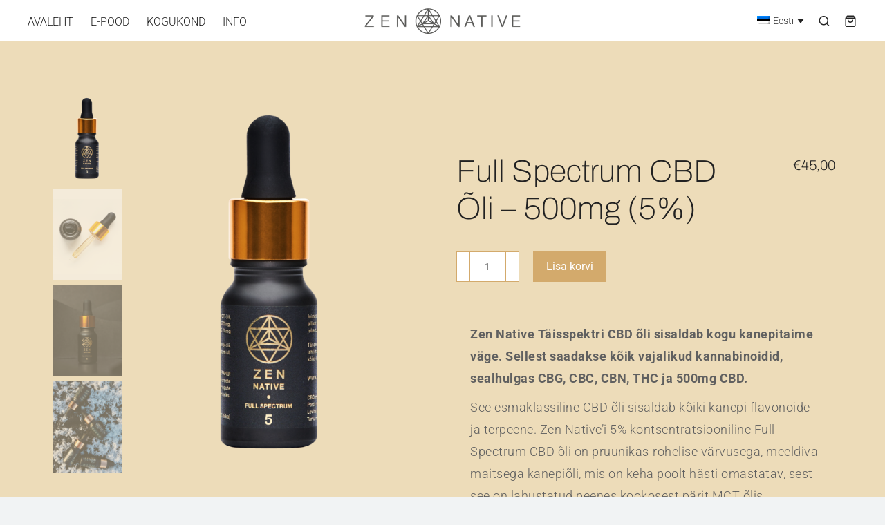

--- FILE ---
content_type: text/html; charset=UTF-8
request_url: https://zennative.ee/toode/full-spectrum-cbd-oli-500mg-5/
body_size: 33744
content:
<!DOCTYPE html>
<!--[if !(IE 6) | !(IE 7) | !(IE 8)  ]><!-->
<html lang="et" prefix="og: https://ogp.me/ns#" class="no-js">
<!--<![endif]-->
<head>
	<meta charset="UTF-8" />
		<meta name="viewport" content="width=device-width, initial-scale=1, maximum-scale=1, user-scalable=0">
			<link rel="profile" href="https://gmpg.org/xfn/11" />
	<script>
(function () {
var ase = document.createElement("script");
ase.setAttribute("tw-client-key", "34pakk4fumcnmsk1tcctfass");
ase.setAttribute("src", "https://chat.askly.me/cw/chat/latest.js");
document.head.appendChild(ase);
})();
</script>
	<style>img:is([sizes="auto" i], [sizes^="auto," i]) { contain-intrinsic-size: 3000px 1500px }</style>
	<link rel="alternate" hreflang="en" href="https://zennative.ee/en/product/full-spectrum-cbd-oil-500mg-5/" />
<link rel="alternate" hreflang="et" href="https://zennative.ee/toode/full-spectrum-cbd-oli-500mg-5/" />
<link rel="alternate" hreflang="ru" href="https://zennative.ee/ru/product/full-spectrum-cbd-%d0%bc%d0%b0%d1%81%d0%bb%d0%b0-500mg-5/" />
<link rel="alternate" hreflang="x-default" href="https://zennative.ee/toode/full-spectrum-cbd-oli-500mg-5/" />

<!-- Google Tag Manager for WordPress by gtm4wp.com -->
<script data-cfasync="false" data-pagespeed-no-defer>
	var gtm4wp_datalayer_name = "dataLayer";
	var dataLayer = dataLayer || [];
	const gtm4wp_use_sku_instead = false;
	const gtm4wp_currency = 'EUR';
	const gtm4wp_product_per_impression = 10;
	const gtm4wp_clear_ecommerce = false;
</script>
<!-- End Google Tag Manager for WordPress by gtm4wp.com -->
<!-- Search Engine Optimization by Rank Math PRO - https://rankmath.com/ -->
<title>Full Spectrum CBD Õli - 500mg (5%) - Zen Native</title>
<meta name="description" content="Zen Native Täisspektri CBD õli sisaldab kogu kanepitaime väge. See esmaklassiline õli sisaldab kõiki kanepi flavonoide ja terpeene."/>
<meta name="robots" content="follow, index, max-snippet:-1, max-video-preview:-1, max-image-preview:large"/>
<link rel="canonical" href="https://zennative.ee/toode/full-spectrum-cbd-oli-500mg-5/" />
<meta property="og:locale" content="et_EE" />
<meta property="og:type" content="product" />
<meta property="og:title" content="Full Spectrum CBD Õli - 500mg (5%) - Zen Native" />
<meta property="og:description" content="Zen Native Täisspektri CBD õli sisaldab kogu kanepitaime väge. See esmaklassiline õli sisaldab kõiki kanepi flavonoide ja terpeene." />
<meta property="og:url" content="https://zennative.ee/toode/full-spectrum-cbd-oli-500mg-5/" />
<meta property="og:site_name" content="Zen Native" />
<meta property="og:updated_time" content="2025-10-21T12:01:15+02:00" />
<meta property="og:image" content="https://zennative.ee/wp-content/uploads/2022/02/CBD_Full_Spectrum_Taisspektri_CBD_Oil_500mg_5_Zen_Native_Trans.png" />
<meta property="og:image:secure_url" content="https://zennative.ee/wp-content/uploads/2022/02/CBD_Full_Spectrum_Taisspektri_CBD_Oil_500mg_5_Zen_Native_Trans.png" />
<meta property="og:image:width" content="600" />
<meta property="og:image:height" content="800" />
<meta property="og:image:alt" content="CBD Full Spectrum Täisspektri CBD Õli - 500mg (5%) - Zen Native" />
<meta property="og:image:type" content="image/png" />
<meta property="product:price:amount" content="45" />
<meta property="product:price:currency" content="EUR" />
<meta property="product:availability" content="instock" />
<meta name="twitter:card" content="summary_large_image" />
<meta name="twitter:title" content="Full Spectrum CBD Õli - 500mg (5%) - Zen Native" />
<meta name="twitter:description" content="Zen Native Täisspektri CBD õli sisaldab kogu kanepitaime väge. See esmaklassiline õli sisaldab kõiki kanepi flavonoide ja terpeene." />
<meta name="twitter:image" content="https://zennative.ee/wp-content/uploads/2022/02/CBD_Full_Spectrum_Taisspektri_CBD_Oil_500mg_5_Zen_Native_Trans.png" />
<meta name="twitter:label1" content="Price" />
<meta name="twitter:data1" content="&euro;45,00" />
<meta name="twitter:label2" content="Availability" />
<meta name="twitter:data2" content="In stock" />
<script type="application/ld+json" class="rank-math-schema-pro">{"@context":"https://schema.org","@graph":[{"@type":"Organization","@id":"https://zennative.ee/#organization","name":"Zen Native","url":"https://zennative.ee","email":"info@zennative.com","logo":{"@type":"ImageObject","@id":"https://zennative.ee/#logo","url":"https://zennative.ee/wp-content/uploads/2021/10/Zen-Native-logo-hall-horisontaalne-01-1.png","contentUrl":"https://zennative.ee/wp-content/uploads/2021/10/Zen-Native-logo-hall-horisontaalne-01-1.png","caption":"Zen Native","inLanguage":"et","width":"842","height":"150"},"contactPoint":[{"@type":"ContactPoint","telephone":"+372 55524424","contactType":"customer support"}]},{"@type":"WebSite","@id":"https://zennative.ee/#website","url":"https://zennative.ee","name":"Zen Native","publisher":{"@id":"https://zennative.ee/#organization"},"inLanguage":"et"},{"@type":"ImageObject","@id":"https://zennative.ee/wp-content/uploads/2022/02/CBD_Full_Spectrum_Taisspektri_CBD_Oil_500mg_5_Zen_Native_Trans.png","url":"https://zennative.ee/wp-content/uploads/2022/02/CBD_Full_Spectrum_Taisspektri_CBD_Oil_500mg_5_Zen_Native_Trans.png","width":"600","height":"800","caption":"CBD Full Spectrum T\u00e4isspektri CBD \u00d5li - 500mg (5%) - Zen Native","inLanguage":"et"},{"@type":"ItemPage","@id":"https://zennative.ee/toode/full-spectrum-cbd-oli-500mg-5/#webpage","url":"https://zennative.ee/toode/full-spectrum-cbd-oli-500mg-5/","name":"Full Spectrum CBD \u00d5li - 500mg (5%) - Zen Native","datePublished":"2022-02-13T10:35:42+02:00","dateModified":"2025-10-21T12:01:15+02:00","isPartOf":{"@id":"https://zennative.ee/#website"},"primaryImageOfPage":{"@id":"https://zennative.ee/wp-content/uploads/2022/02/CBD_Full_Spectrum_Taisspektri_CBD_Oil_500mg_5_Zen_Native_Trans.png"},"inLanguage":"et"},{"@type":"Product","name":"Full Spectrum CBD \u00d5li - 500mg (5%) - Zen Native","description":"Zen Native T\u00e4isspektri CBD \u00f5li sisaldab kogu kanepitaime v\u00e4ge. See esmaklassiline \u00f5li sisaldab k\u00f5iki kanepi flavonoide ja terpeene.","category":"CBD \u00f5lid","mainEntityOfPage":{"@id":"https://zennative.ee/toode/full-spectrum-cbd-oli-500mg-5/#webpage"},"image":[{"@type":"ImageObject","url":"https://zennative.ee/wp-content/uploads/2022/02/CBD_Full_Spectrum_Taisspektri_CBD_Oil_500mg_5_Zen_Native_Trans.png","height":"800","width":"600"},{"@type":"ImageObject","url":"https://zennative.ee/wp-content/uploads/2021/10/Zen-Native-Pipett-Full-Spectrum-CBD-Oil-Taisspektri-CBD-kanepi-oli.png","height":"801","width":"601"},{"@type":"ImageObject","url":"https://zennative.ee/wp-content/uploads/2021/10/Zen-Native-5-Full-Spectrum-CBD-Oil-Taisspektri-CBD-kanepi-oli_1.png","height":"800","width":"600"},{"@type":"ImageObject","url":"https://zennative.ee/wp-content/uploads/2021/10/Zen-Native-5-Full-Spectrum-CBD-Oil-Taisspektri-CBD-kanepi-oli_2.png","height":"800","width":"601"},{"@type":"ImageObject","url":"https://zennative.ee/wp-content/uploads/2021/10/Zen-Native-5-Full-Spectrum-CBD-Oil-Taisspektri-CBD-kanepi-oli_3.png","height":"801","width":"600"},{"@type":"ImageObject","url":"https://zennative.ee/wp-content/uploads/2021/10/Zen-Native-5-Full-Spectrum-CBD-Oil-Taisspektri-CBD-kanepi-oli_8.png","height":"801","width":"601"}],"offers":{"@type":"Offer","price":"45.00","priceCurrency":"EUR","priceValidUntil":"2027-12-31","availability":"https://schema.org/InStock","itemCondition":"NewCondition","url":"https://zennative.ee/toode/full-spectrum-cbd-oli-500mg-5/","seller":{"@type":"Organization","@id":"https://zennative.ee/","name":"Zen Native","url":"https://zennative.ee","logo":"https://zennative.ee/wp-content/uploads/2021/10/Zen-Native-logo-hall-horisontaalne-01-1.png"}},"@id":"https://zennative.ee/toode/full-spectrum-cbd-oli-500mg-5/#richSnippet"}]}</script>
<!-- /Rank Math WordPress SEO plugin -->

<link rel='dns-prefetch' href='//cdnjs.cloudflare.com' />
<link rel='dns-prefetch' href='//fonts.googleapis.com' />
<link rel="alternate" type="application/rss+xml" title="Zen Native &raquo; RSS" href="https://zennative.ee/feed/" />
<link rel="alternate" type="application/rss+xml" title="Zen Native &raquo; Kommentaaride RSS" href="https://zennative.ee/comments/feed/" />
<script>
window._wpemojiSettings = {"baseUrl":"https:\/\/s.w.org\/images\/core\/emoji\/15.1.0\/72x72\/","ext":".png","svgUrl":"https:\/\/s.w.org\/images\/core\/emoji\/15.1.0\/svg\/","svgExt":".svg","source":{"concatemoji":"https:\/\/zennative.ee\/wp-includes\/js\/wp-emoji-release.min.js?ver=6.8.1"}};
/*! This file is auto-generated */
!function(i,n){var o,s,e;function c(e){try{var t={supportTests:e,timestamp:(new Date).valueOf()};sessionStorage.setItem(o,JSON.stringify(t))}catch(e){}}function p(e,t,n){e.clearRect(0,0,e.canvas.width,e.canvas.height),e.fillText(t,0,0);var t=new Uint32Array(e.getImageData(0,0,e.canvas.width,e.canvas.height).data),r=(e.clearRect(0,0,e.canvas.width,e.canvas.height),e.fillText(n,0,0),new Uint32Array(e.getImageData(0,0,e.canvas.width,e.canvas.height).data));return t.every(function(e,t){return e===r[t]})}function u(e,t,n){switch(t){case"flag":return n(e,"\ud83c\udff3\ufe0f\u200d\u26a7\ufe0f","\ud83c\udff3\ufe0f\u200b\u26a7\ufe0f")?!1:!n(e,"\ud83c\uddfa\ud83c\uddf3","\ud83c\uddfa\u200b\ud83c\uddf3")&&!n(e,"\ud83c\udff4\udb40\udc67\udb40\udc62\udb40\udc65\udb40\udc6e\udb40\udc67\udb40\udc7f","\ud83c\udff4\u200b\udb40\udc67\u200b\udb40\udc62\u200b\udb40\udc65\u200b\udb40\udc6e\u200b\udb40\udc67\u200b\udb40\udc7f");case"emoji":return!n(e,"\ud83d\udc26\u200d\ud83d\udd25","\ud83d\udc26\u200b\ud83d\udd25")}return!1}function f(e,t,n){var r="undefined"!=typeof WorkerGlobalScope&&self instanceof WorkerGlobalScope?new OffscreenCanvas(300,150):i.createElement("canvas"),a=r.getContext("2d",{willReadFrequently:!0}),o=(a.textBaseline="top",a.font="600 32px Arial",{});return e.forEach(function(e){o[e]=t(a,e,n)}),o}function t(e){var t=i.createElement("script");t.src=e,t.defer=!0,i.head.appendChild(t)}"undefined"!=typeof Promise&&(o="wpEmojiSettingsSupports",s=["flag","emoji"],n.supports={everything:!0,everythingExceptFlag:!0},e=new Promise(function(e){i.addEventListener("DOMContentLoaded",e,{once:!0})}),new Promise(function(t){var n=function(){try{var e=JSON.parse(sessionStorage.getItem(o));if("object"==typeof e&&"number"==typeof e.timestamp&&(new Date).valueOf()<e.timestamp+604800&&"object"==typeof e.supportTests)return e.supportTests}catch(e){}return null}();if(!n){if("undefined"!=typeof Worker&&"undefined"!=typeof OffscreenCanvas&&"undefined"!=typeof URL&&URL.createObjectURL&&"undefined"!=typeof Blob)try{var e="postMessage("+f.toString()+"("+[JSON.stringify(s),u.toString(),p.toString()].join(",")+"));",r=new Blob([e],{type:"text/javascript"}),a=new Worker(URL.createObjectURL(r),{name:"wpTestEmojiSupports"});return void(a.onmessage=function(e){c(n=e.data),a.terminate(),t(n)})}catch(e){}c(n=f(s,u,p))}t(n)}).then(function(e){for(var t in e)n.supports[t]=e[t],n.supports.everything=n.supports.everything&&n.supports[t],"flag"!==t&&(n.supports.everythingExceptFlag=n.supports.everythingExceptFlag&&n.supports[t]);n.supports.everythingExceptFlag=n.supports.everythingExceptFlag&&!n.supports.flag,n.DOMReady=!1,n.readyCallback=function(){n.DOMReady=!0}}).then(function(){return e}).then(function(){var e;n.supports.everything||(n.readyCallback(),(e=n.source||{}).concatemoji?t(e.concatemoji):e.wpemoji&&e.twemoji&&(t(e.twemoji),t(e.wpemoji)))}))}((window,document),window._wpemojiSettings);
</script>
<style id='wp-emoji-styles-inline-css'>

	img.wp-smiley, img.emoji {
		display: inline !important;
		border: none !important;
		box-shadow: none !important;
		height: 1em !important;
		width: 1em !important;
		margin: 0 0.07em !important;
		vertical-align: -0.1em !important;
		background: none !important;
		padding: 0 !important;
	}
</style>
<style id='classic-theme-styles-inline-css'>
/*! This file is auto-generated */
.wp-block-button__link{color:#fff;background-color:#32373c;border-radius:9999px;box-shadow:none;text-decoration:none;padding:calc(.667em + 2px) calc(1.333em + 2px);font-size:1.125em}.wp-block-file__button{background:#32373c;color:#fff;text-decoration:none}
</style>
<style id='global-styles-inline-css'>
:root{--wp--preset--aspect-ratio--square: 1;--wp--preset--aspect-ratio--4-3: 4/3;--wp--preset--aspect-ratio--3-4: 3/4;--wp--preset--aspect-ratio--3-2: 3/2;--wp--preset--aspect-ratio--2-3: 2/3;--wp--preset--aspect-ratio--16-9: 16/9;--wp--preset--aspect-ratio--9-16: 9/16;--wp--preset--color--black: #000000;--wp--preset--color--cyan-bluish-gray: #abb8c3;--wp--preset--color--white: #FFF;--wp--preset--color--pale-pink: #f78da7;--wp--preset--color--vivid-red: #cf2e2e;--wp--preset--color--luminous-vivid-orange: #ff6900;--wp--preset--color--luminous-vivid-amber: #fcb900;--wp--preset--color--light-green-cyan: #7bdcb5;--wp--preset--color--vivid-green-cyan: #00d084;--wp--preset--color--pale-cyan-blue: #8ed1fc;--wp--preset--color--vivid-cyan-blue: #0693e3;--wp--preset--color--vivid-purple: #9b51e0;--wp--preset--color--accent: #d3aa6c;--wp--preset--color--dark-gray: #111;--wp--preset--color--light-gray: #767676;--wp--preset--gradient--vivid-cyan-blue-to-vivid-purple: linear-gradient(135deg,rgba(6,147,227,1) 0%,rgb(155,81,224) 100%);--wp--preset--gradient--light-green-cyan-to-vivid-green-cyan: linear-gradient(135deg,rgb(122,220,180) 0%,rgb(0,208,130) 100%);--wp--preset--gradient--luminous-vivid-amber-to-luminous-vivid-orange: linear-gradient(135deg,rgba(252,185,0,1) 0%,rgba(255,105,0,1) 100%);--wp--preset--gradient--luminous-vivid-orange-to-vivid-red: linear-gradient(135deg,rgba(255,105,0,1) 0%,rgb(207,46,46) 100%);--wp--preset--gradient--very-light-gray-to-cyan-bluish-gray: linear-gradient(135deg,rgb(238,238,238) 0%,rgb(169,184,195) 100%);--wp--preset--gradient--cool-to-warm-spectrum: linear-gradient(135deg,rgb(74,234,220) 0%,rgb(151,120,209) 20%,rgb(207,42,186) 40%,rgb(238,44,130) 60%,rgb(251,105,98) 80%,rgb(254,248,76) 100%);--wp--preset--gradient--blush-light-purple: linear-gradient(135deg,rgb(255,206,236) 0%,rgb(152,150,240) 100%);--wp--preset--gradient--blush-bordeaux: linear-gradient(135deg,rgb(254,205,165) 0%,rgb(254,45,45) 50%,rgb(107,0,62) 100%);--wp--preset--gradient--luminous-dusk: linear-gradient(135deg,rgb(255,203,112) 0%,rgb(199,81,192) 50%,rgb(65,88,208) 100%);--wp--preset--gradient--pale-ocean: linear-gradient(135deg,rgb(255,245,203) 0%,rgb(182,227,212) 50%,rgb(51,167,181) 100%);--wp--preset--gradient--electric-grass: linear-gradient(135deg,rgb(202,248,128) 0%,rgb(113,206,126) 100%);--wp--preset--gradient--midnight: linear-gradient(135deg,rgb(2,3,129) 0%,rgb(40,116,252) 100%);--wp--preset--font-size--small: 13px;--wp--preset--font-size--medium: 20px;--wp--preset--font-size--large: 36px;--wp--preset--font-size--x-large: 42px;--wp--preset--spacing--20: 0.44rem;--wp--preset--spacing--30: 0.67rem;--wp--preset--spacing--40: 1rem;--wp--preset--spacing--50: 1.5rem;--wp--preset--spacing--60: 2.25rem;--wp--preset--spacing--70: 3.38rem;--wp--preset--spacing--80: 5.06rem;--wp--preset--shadow--natural: 6px 6px 9px rgba(0, 0, 0, 0.2);--wp--preset--shadow--deep: 12px 12px 50px rgba(0, 0, 0, 0.4);--wp--preset--shadow--sharp: 6px 6px 0px rgba(0, 0, 0, 0.2);--wp--preset--shadow--outlined: 6px 6px 0px -3px rgba(255, 255, 255, 1), 6px 6px rgba(0, 0, 0, 1);--wp--preset--shadow--crisp: 6px 6px 0px rgba(0, 0, 0, 1);}:where(.is-layout-flex){gap: 0.5em;}:where(.is-layout-grid){gap: 0.5em;}body .is-layout-flex{display: flex;}.is-layout-flex{flex-wrap: wrap;align-items: center;}.is-layout-flex > :is(*, div){margin: 0;}body .is-layout-grid{display: grid;}.is-layout-grid > :is(*, div){margin: 0;}:where(.wp-block-columns.is-layout-flex){gap: 2em;}:where(.wp-block-columns.is-layout-grid){gap: 2em;}:where(.wp-block-post-template.is-layout-flex){gap: 1.25em;}:where(.wp-block-post-template.is-layout-grid){gap: 1.25em;}.has-black-color{color: var(--wp--preset--color--black) !important;}.has-cyan-bluish-gray-color{color: var(--wp--preset--color--cyan-bluish-gray) !important;}.has-white-color{color: var(--wp--preset--color--white) !important;}.has-pale-pink-color{color: var(--wp--preset--color--pale-pink) !important;}.has-vivid-red-color{color: var(--wp--preset--color--vivid-red) !important;}.has-luminous-vivid-orange-color{color: var(--wp--preset--color--luminous-vivid-orange) !important;}.has-luminous-vivid-amber-color{color: var(--wp--preset--color--luminous-vivid-amber) !important;}.has-light-green-cyan-color{color: var(--wp--preset--color--light-green-cyan) !important;}.has-vivid-green-cyan-color{color: var(--wp--preset--color--vivid-green-cyan) !important;}.has-pale-cyan-blue-color{color: var(--wp--preset--color--pale-cyan-blue) !important;}.has-vivid-cyan-blue-color{color: var(--wp--preset--color--vivid-cyan-blue) !important;}.has-vivid-purple-color{color: var(--wp--preset--color--vivid-purple) !important;}.has-black-background-color{background-color: var(--wp--preset--color--black) !important;}.has-cyan-bluish-gray-background-color{background-color: var(--wp--preset--color--cyan-bluish-gray) !important;}.has-white-background-color{background-color: var(--wp--preset--color--white) !important;}.has-pale-pink-background-color{background-color: var(--wp--preset--color--pale-pink) !important;}.has-vivid-red-background-color{background-color: var(--wp--preset--color--vivid-red) !important;}.has-luminous-vivid-orange-background-color{background-color: var(--wp--preset--color--luminous-vivid-orange) !important;}.has-luminous-vivid-amber-background-color{background-color: var(--wp--preset--color--luminous-vivid-amber) !important;}.has-light-green-cyan-background-color{background-color: var(--wp--preset--color--light-green-cyan) !important;}.has-vivid-green-cyan-background-color{background-color: var(--wp--preset--color--vivid-green-cyan) !important;}.has-pale-cyan-blue-background-color{background-color: var(--wp--preset--color--pale-cyan-blue) !important;}.has-vivid-cyan-blue-background-color{background-color: var(--wp--preset--color--vivid-cyan-blue) !important;}.has-vivid-purple-background-color{background-color: var(--wp--preset--color--vivid-purple) !important;}.has-black-border-color{border-color: var(--wp--preset--color--black) !important;}.has-cyan-bluish-gray-border-color{border-color: var(--wp--preset--color--cyan-bluish-gray) !important;}.has-white-border-color{border-color: var(--wp--preset--color--white) !important;}.has-pale-pink-border-color{border-color: var(--wp--preset--color--pale-pink) !important;}.has-vivid-red-border-color{border-color: var(--wp--preset--color--vivid-red) !important;}.has-luminous-vivid-orange-border-color{border-color: var(--wp--preset--color--luminous-vivid-orange) !important;}.has-luminous-vivid-amber-border-color{border-color: var(--wp--preset--color--luminous-vivid-amber) !important;}.has-light-green-cyan-border-color{border-color: var(--wp--preset--color--light-green-cyan) !important;}.has-vivid-green-cyan-border-color{border-color: var(--wp--preset--color--vivid-green-cyan) !important;}.has-pale-cyan-blue-border-color{border-color: var(--wp--preset--color--pale-cyan-blue) !important;}.has-vivid-cyan-blue-border-color{border-color: var(--wp--preset--color--vivid-cyan-blue) !important;}.has-vivid-purple-border-color{border-color: var(--wp--preset--color--vivid-purple) !important;}.has-vivid-cyan-blue-to-vivid-purple-gradient-background{background: var(--wp--preset--gradient--vivid-cyan-blue-to-vivid-purple) !important;}.has-light-green-cyan-to-vivid-green-cyan-gradient-background{background: var(--wp--preset--gradient--light-green-cyan-to-vivid-green-cyan) !important;}.has-luminous-vivid-amber-to-luminous-vivid-orange-gradient-background{background: var(--wp--preset--gradient--luminous-vivid-amber-to-luminous-vivid-orange) !important;}.has-luminous-vivid-orange-to-vivid-red-gradient-background{background: var(--wp--preset--gradient--luminous-vivid-orange-to-vivid-red) !important;}.has-very-light-gray-to-cyan-bluish-gray-gradient-background{background: var(--wp--preset--gradient--very-light-gray-to-cyan-bluish-gray) !important;}.has-cool-to-warm-spectrum-gradient-background{background: var(--wp--preset--gradient--cool-to-warm-spectrum) !important;}.has-blush-light-purple-gradient-background{background: var(--wp--preset--gradient--blush-light-purple) !important;}.has-blush-bordeaux-gradient-background{background: var(--wp--preset--gradient--blush-bordeaux) !important;}.has-luminous-dusk-gradient-background{background: var(--wp--preset--gradient--luminous-dusk) !important;}.has-pale-ocean-gradient-background{background: var(--wp--preset--gradient--pale-ocean) !important;}.has-electric-grass-gradient-background{background: var(--wp--preset--gradient--electric-grass) !important;}.has-midnight-gradient-background{background: var(--wp--preset--gradient--midnight) !important;}.has-small-font-size{font-size: var(--wp--preset--font-size--small) !important;}.has-medium-font-size{font-size: var(--wp--preset--font-size--medium) !important;}.has-large-font-size{font-size: var(--wp--preset--font-size--large) !important;}.has-x-large-font-size{font-size: var(--wp--preset--font-size--x-large) !important;}
:where(.wp-block-post-template.is-layout-flex){gap: 1.25em;}:where(.wp-block-post-template.is-layout-grid){gap: 1.25em;}
:where(.wp-block-columns.is-layout-flex){gap: 2em;}:where(.wp-block-columns.is-layout-grid){gap: 2em;}
:root :where(.wp-block-pullquote){font-size: 1.5em;line-height: 1.6;}
</style>
<link rel='stylesheet' id='photoswipe-css' href='https://zennative.ee/wp-content/plugins/woocommerce/assets/css/photoswipe/photoswipe.min.css?ver=9.8.5' media='all' />
<link rel='stylesheet' id='photoswipe-default-skin-css' href='https://zennative.ee/wp-content/plugins/woocommerce/assets/css/photoswipe/default-skin/default-skin.min.css?ver=9.8.5' media='all' />
<style id='woocommerce-inline-inline-css'>
.woocommerce form .form-row .required { visibility: visible; }
</style>
<link rel='stylesheet' id='codesigner-css' href='https://zennative.ee/wp-content/plugins/woolementor/assets/css/front.css?ver=4.18' media='all' />
<link rel='stylesheet' id='codesigner-font-awesome-css' href='https://cdnjs.cloudflare.com/ajax/libs/font-awesome/6.4.0/css/all.min.css?ver=6.4.0' media='all' />
<link rel='stylesheet' id='font-awesome-free-css' href='//cdnjs.cloudflare.com/ajax/libs/font-awesome/6.1.1/css/all.min.css?ver=4.18' media='all' />
<link rel='stylesheet' id='codesigner-grid-system-css' href='https://zennative.ee/wp-content/plugins/woolementor/assets/css/cx-grid.css?ver=4.18' media='all' />
<link rel='stylesheet' id='montonio-style-css' href='https://zennative.ee/wp-content/plugins/montonio-for-woocommerce/assets/css/montonio-style.css?ver=9.3.2' media='all' />
<link rel='stylesheet' id='brands-styles-css' href='https://zennative.ee/wp-content/plugins/woocommerce/assets/css/brands.css?ver=9.8.5' media='all' />
<link rel='stylesheet' id='the7-font-css' href='https://zennative.ee/wp-content/themes/dt-the7/fonts/icomoon-the7-font/icomoon-the7-font.min.css?ver=12.5.0' media='all' />
<link rel='stylesheet' id='the7-awesome-fonts-css' href='https://zennative.ee/wp-content/themes/dt-the7/fonts/FontAwesome/css/all.min.css?ver=12.5.0' media='all' />
<link rel='stylesheet' id='the7-icomoon-font-awesome-14x14-css' href='https://zennative.ee/wp-content/uploads/smile_fonts/icomoon-font-awesome-14x14/icomoon-font-awesome-14x14.css?ver=6.8.1' media='all' />
<link rel='stylesheet' id='the7-the7-feather-css' href='https://zennative.ee/wp-content/uploads/smile_fonts/the7-feather/the7-feather.css?ver=6.8.1' media='all' />
<link rel='stylesheet' id='elementor-frontend-css' href='https://zennative.ee/wp-content/plugins/elementor/assets/css/frontend.min.css?ver=3.30.3' media='all' />
<link rel='stylesheet' id='widget-heading-css' href='https://zennative.ee/wp-content/plugins/elementor/assets/css/widget-heading.min.css?ver=3.30.3' media='all' />
<link rel='stylesheet' id='widget-spacer-css' href='https://zennative.ee/wp-content/plugins/elementor/assets/css/widget-spacer.min.css?ver=3.30.3' media='all' />
<link rel='stylesheet' id='widget-social-icons-css' href='https://zennative.ee/wp-content/plugins/elementor/assets/css/widget-social-icons.min.css?ver=3.30.3' media='all' />
<link rel='stylesheet' id='e-apple-webkit-css' href='https://zennative.ee/wp-content/plugins/elementor/assets/css/conditionals/apple-webkit.min.css?ver=3.30.3' media='all' />
<link rel='stylesheet' id='widget-form-css' href='https://zennative.ee/wp-content/plugins/elementor-pro/assets/css/widget-form.min.css?ver=3.30.1' media='all' />
<link rel='stylesheet' id='e-sticky-css' href='https://zennative.ee/wp-content/plugins/elementor-pro/assets/css/modules/sticky.min.css?ver=3.30.1' media='all' />
<link rel='stylesheet' id='e-animation-fadeIn-css' href='https://zennative.ee/wp-content/plugins/elementor/assets/lib/animations/styles/fadeIn.min.css?ver=3.30.3' media='all' />
<link rel='stylesheet' id='the7-woocommerce-product-price-widget-css' href='https://zennative.ee/wp-content/themes/dt-the7/css/compatibility/elementor/the7-woocommerce-product-price.min.css?ver=12.5.0' media='all' />
<link rel='stylesheet' id='elementor-icons-css' href='https://zennative.ee/wp-content/plugins/elementor/assets/lib/eicons/css/elementor-icons.min.css?ver=5.43.0' media='all' />
<link rel='stylesheet' id='elementor-post-13-css' href='https://zennative.ee/wp-content/uploads/elementor/css/post-13.css?ver=1767553009' media='all' />
<link rel='stylesheet' id='the7-accordion-widget-css' href='https://zennative.ee/wp-content/themes/dt-the7/css/compatibility/elementor/the7-accordion-widget.min.css?ver=12.5.0' media='all' />
<link rel='stylesheet' id='elementor-post-41582-css' href='https://zennative.ee/wp-content/uploads/elementor/css/post-41582.css?ver=1767560938' media='all' />
<link rel='stylesheet' id='elementor-post-27768-css' href='https://zennative.ee/wp-content/uploads/elementor/css/post-27768.css?ver=1767553010' media='all' />
<link rel='stylesheet' id='elementor-post-41772-css' href='https://zennative.ee/wp-content/uploads/elementor/css/post-41772.css?ver=1767553975' media='all' />
<link rel='stylesheet' id='dt-web-fonts-css' href='https://fonts.googleapis.com/css?family=Roboto:300,400,600,700,700normal%7CRoboto+Condensed:400,600,700%7CInter:400,600,700%7CMulish:400,600,700,italic%7CArchivo:400,500,600,700%7COpen+Sans:400,600,700' media='all' />
<link rel='stylesheet' id='dt-main-css' href='https://zennative.ee/wp-content/themes/dt-the7/css/main.min.css?ver=12.5.0' media='all' />
<style id='dt-main-inline-css'>
body #load {
  display: block;
  height: 100%;
  overflow: hidden;
  position: fixed;
  width: 100%;
  z-index: 9901;
  opacity: 1;
  visibility: visible;
  transition: all .35s ease-out;
}
.load-wrap {
  width: 100%;
  height: 100%;
  background-position: center center;
  background-repeat: no-repeat;
  text-align: center;
  display: -ms-flexbox;
  display: -ms-flex;
  display: flex;
  -ms-align-items: center;
  -ms-flex-align: center;
  align-items: center;
  -ms-flex-flow: column wrap;
  flex-flow: column wrap;
  -ms-flex-pack: center;
  -ms-justify-content: center;
  justify-content: center;
}
.load-wrap > svg {
  position: absolute;
  top: 50%;
  left: 50%;
  transform: translate(-50%,-50%);
}
#load {
  background: var(--the7-elementor-beautiful-loading-bg,#ffffff);
  --the7-beautiful-spinner-color2: var(--the7-beautiful-spinner-color,#d3aa6c);
}

</style>
<link rel='stylesheet' id='the7-custom-scrollbar-css' href='https://zennative.ee/wp-content/themes/dt-the7/lib/custom-scrollbar/custom-scrollbar.min.css?ver=12.5.0' media='all' />
<link rel='stylesheet' id='the7-core-css' href='https://zennative.ee/wp-content/plugins/dt-the7-core/assets/css/post-type.min.css?ver=2.7.10' media='all' />
<link rel='stylesheet' id='the7-css-vars-css' href='https://zennative.ee/wp-content/uploads/the7-css/css-vars.css?ver=2b07a98f30e3' media='all' />
<link rel='stylesheet' id='dt-custom-css' href='https://zennative.ee/wp-content/uploads/the7-css/custom.css?ver=2b07a98f30e3' media='all' />
<link rel='stylesheet' id='wc-dt-custom-css' href='https://zennative.ee/wp-content/uploads/the7-css/compatibility/wc-dt-custom.css?ver=2b07a98f30e3' media='all' />
<link rel='stylesheet' id='dt-media-css' href='https://zennative.ee/wp-content/uploads/the7-css/media.css?ver=2b07a98f30e3' media='all' />
<link rel='stylesheet' id='the7-mega-menu-css' href='https://zennative.ee/wp-content/uploads/the7-css/mega-menu.css?ver=2b07a98f30e3' media='all' />
<link rel='stylesheet' id='the7-elements-albums-portfolio-css' href='https://zennative.ee/wp-content/uploads/the7-css/the7-elements-albums-portfolio.css?ver=2b07a98f30e3' media='all' />
<link rel='stylesheet' id='wpml.less-css' href='https://zennative.ee/wp-content/uploads/the7-css/compatibility/wpml.css?ver=2b07a98f30e3' media='all' />
<link rel='stylesheet' id='the7-elements-css' href='https://zennative.ee/wp-content/uploads/the7-css/post-type-dynamic.css?ver=2b07a98f30e3' media='all' />
<link rel='stylesheet' id='style-css' href='https://zennative.ee/wp-content/themes/dt-the7/style.css?ver=12.5.0' media='all' />
<link rel='stylesheet' id='the7-elementor-global-css' href='https://zennative.ee/wp-content/themes/dt-the7/css/compatibility/elementor/elementor-global.min.css?ver=12.5.0' media='all' />
<link rel='stylesheet' id='woo_discount_pro_style-css' href='https://zennative.ee/wp-content/plugins/woo-discount-rules-pro/Assets/Css/awdr_style.css?ver=2.6.13' media='all' />
<link rel='stylesheet' id='sib-front-css-css' href='https://zennative.ee/wp-content/plugins/mailin/css/mailin-front.css?ver=6.8.1' media='all' />
<link rel='stylesheet' id='elementor-gf-local-roboto-css' href='https://zennative.ee/wp-content/uploads/elementor/google-fonts/css/roboto.css?ver=1747312520' media='all' />
<link rel='stylesheet' id='elementor-gf-local-archivo-css' href='https://zennative.ee/wp-content/uploads/elementor/google-fonts/css/archivo.css?ver=1747312533' media='all' />
<link rel='stylesheet' id='elementor-icons-shared-0-css' href='https://zennative.ee/wp-content/plugins/elementor/assets/lib/font-awesome/css/fontawesome.min.css?ver=5.15.3' media='all' />
<link rel='stylesheet' id='elementor-icons-fa-solid-css' href='https://zennative.ee/wp-content/plugins/elementor/assets/lib/font-awesome/css/solid.min.css?ver=5.15.3' media='all' />
<link rel='stylesheet' id='elementor-icons-fa-brands-css' href='https://zennative.ee/wp-content/plugins/elementor/assets/lib/font-awesome/css/brands.min.css?ver=5.15.3' media='all' />
<link rel='stylesheet' id='elementor-icons-fa-regular-css' href='https://zennative.ee/wp-content/plugins/elementor/assets/lib/font-awesome/css/regular.min.css?ver=5.15.3' media='all' />
<link rel='stylesheet' id='elementor-icons-the7-icons-css' href='https://zennative.ee/wp-content/themes/dt-the7/fonts/icomoon-the7-font/icomoon-the7-font.min.css?ver=12.5.0' media='all' />
<script src="https://zennative.ee/wp-includes/js/jquery/jquery.min.js?ver=3.7.1" id="jquery-core-js"></script>
<script src="https://zennative.ee/wp-includes/js/jquery/jquery-migrate.min.js?ver=3.4.1" id="jquery-migrate-js"></script>
<script src="https://zennative.ee/wp-content/plugins/woocommerce-eabi-postoffice/js/jquery.cascadingdropdown.js?ver=6.8.1" id="jquery-cascadingdropdown-js"></script>
<script src="https://zennative.ee/wp-content/plugins/woocommerce-eabi-postoffice/js/eabi.cascadingdropdown.js?ver=6.8.1" id="eabi-cascadingdropdown-js"></script>
<script id="wpml-cookie-js-extra">
var wpml_cookies = {"wp-wpml_current_language":{"value":"et","expires":1,"path":"\/"}};
var wpml_cookies = {"wp-wpml_current_language":{"value":"et","expires":1,"path":"\/"}};
</script>
<script src="https://zennative.ee/wp-content/plugins/sitepress-multilingual-cms/res/js/cookies/language-cookie.js?ver=474000" id="wpml-cookie-js" defer data-wp-strategy="defer"></script>
<script src="https://zennative.ee/wp-content/plugins/woocommerce/assets/js/jquery-blockui/jquery.blockUI.min.js?ver=2.7.0-wc.9.8.5" id="jquery-blockui-js" defer data-wp-strategy="defer"></script>
<script id="wc-add-to-cart-js-extra">
var wc_add_to_cart_params = {"ajax_url":"\/wp-admin\/admin-ajax.php","wc_ajax_url":"\/?wc-ajax=%%endpoint%%","i18n_view_cart":"Ava ostukorv","cart_url":"https:\/\/zennative.ee\/ostukorv\/","is_cart":"","cart_redirect_after_add":"yes"};
</script>
<script src="https://zennative.ee/wp-content/plugins/woocommerce/assets/js/frontend/add-to-cart.min.js?ver=9.8.5" id="wc-add-to-cart-js" defer data-wp-strategy="defer"></script>
<script src="https://zennative.ee/wp-content/plugins/woocommerce/assets/js/photoswipe/photoswipe.min.js?ver=4.1.1-wc.9.8.5" id="photoswipe-js" defer data-wp-strategy="defer"></script>
<script src="https://zennative.ee/wp-content/plugins/woocommerce/assets/js/photoswipe/photoswipe-ui-default.min.js?ver=4.1.1-wc.9.8.5" id="photoswipe-ui-default-js" defer data-wp-strategy="defer"></script>
<script id="wc-single-product-js-extra">
var wc_single_product_params = {"i18n_required_rating_text":"Palun vali hinnang","i18n_rating_options":["1 of 5 stars","2 of 5 stars","3 of 5 stars","4 of 5 stars","5 of 5 stars"],"i18n_product_gallery_trigger_text":"View full-screen image gallery","review_rating_required":"yes","flexslider":{"rtl":false,"animation":"slide","smoothHeight":true,"directionNav":false,"controlNav":"thumbnails","slideshow":false,"animationSpeed":500,"animationLoop":false,"allowOneSlide":false},"zoom_enabled":"","zoom_options":[],"photoswipe_enabled":"1","photoswipe_options":{"shareEl":false,"closeOnScroll":false,"history":false,"hideAnimationDuration":0,"showAnimationDuration":0},"flexslider_enabled":"1"};
</script>
<script src="https://zennative.ee/wp-content/plugins/woocommerce/assets/js/frontend/single-product.min.js?ver=9.8.5" id="wc-single-product-js" defer data-wp-strategy="defer"></script>
<script src="https://zennative.ee/wp-content/plugins/woocommerce/assets/js/js-cookie/js.cookie.min.js?ver=2.1.4-wc.9.8.5" id="js-cookie-js" defer data-wp-strategy="defer"></script>
<script id="woocommerce-js-extra">
var woocommerce_params = {"ajax_url":"\/wp-admin\/admin-ajax.php","wc_ajax_url":"\/?wc-ajax=%%endpoint%%","i18n_password_show":"Show password","i18n_password_hide":"Hide password"};
</script>
<script src="https://zennative.ee/wp-content/plugins/woocommerce/assets/js/frontend/woocommerce.min.js?ver=9.8.5" id="woocommerce-js" defer data-wp-strategy="defer"></script>
<script src="https://zennative.ee/wp-content/plugins/sitepress-multilingual-cms/templates/language-switchers/legacy-dropdown/script.min.js?ver=1" id="wpml-legacy-dropdown-0-js"></script>
<script id="wc-cart-fragments-js-extra">
var wc_cart_fragments_params = {"ajax_url":"\/wp-admin\/admin-ajax.php","wc_ajax_url":"\/?wc-ajax=%%endpoint%%","cart_hash_key":"wc_cart_hash_f22914852c550d51127edd457c1d5c73-et","fragment_name":"wc_fragments_f22914852c550d51127edd457c1d5c73","request_timeout":"5000"};
</script>
<script src="https://zennative.ee/wp-content/plugins/woocommerce/assets/js/frontend/cart-fragments.min.js?ver=9.8.5" id="wc-cart-fragments-js" defer data-wp-strategy="defer"></script>
<script id="dt-above-fold-js-extra">
var dtLocal = {"themeUrl":"https:\/\/zennative.ee\/wp-content\/themes\/dt-the7","passText":"To view this protected post, enter the password below:","moreButtonText":{"loading":"Loading...","loadMore":"Load more"},"postID":"41582","ajaxurl":"https:\/\/zennative.ee\/wp-admin\/admin-ajax.php","REST":{"baseUrl":"https:\/\/zennative.ee\/wp-json\/the7\/v1","endpoints":{"sendMail":"\/send-mail"}},"contactMessages":{"required":"One or more fields have an error. Please check and try again.","terms":"Please accept the privacy policy.","fillTheCaptchaError":"Please, fill the captcha."},"captchaSiteKey":"","ajaxNonce":"3e9252ddbe","pageData":"","themeSettings":{"smoothScroll":"on","lazyLoading":false,"desktopHeader":{"height":60},"ToggleCaptionEnabled":"disabled","ToggleCaption":"Navigation","floatingHeader":{"showAfter":140,"showMenu":true,"height":60,"logo":{"showLogo":true,"html":"<img class=\" preload-me\" src=\"https:\/\/zennative.ee\/wp-content\/uploads\/2022\/09\/Zen_Native_Logo_DARK-1.png\" srcset=\"https:\/\/zennative.ee\/wp-content\/uploads\/2022\/09\/Zen_Native_Logo_DARK-1.png 252w, https:\/\/zennative.ee\/wp-content\/uploads\/2022\/09\/Zen_Native_Logo_DARK.png 754w\" width=\"252\" height=\"43\"   sizes=\"252px\" alt=\"Zen Native\" \/>","url":"https:\/\/zennative.ee\/"}},"topLine":{"floatingTopLine":{"logo":{"showLogo":false,"html":""}}},"mobileHeader":{"firstSwitchPoint":1250,"secondSwitchPoint":900,"firstSwitchPointHeight":53,"secondSwitchPointHeight":53,"mobileToggleCaptionEnabled":"disabled","mobileToggleCaption":"Menu"},"stickyMobileHeaderFirstSwitch":{"logo":{"html":"<img class=\" preload-me\" src=\"https:\/\/zennative.ee\/wp-content\/uploads\/2022\/09\/Zen_Native_Logo_DARK-1.png\" srcset=\"https:\/\/zennative.ee\/wp-content\/uploads\/2022\/09\/Zen_Native_Logo_DARK-1.png 252w, https:\/\/zennative.ee\/wp-content\/uploads\/2022\/09\/Zen_Native_Logo_DARK.png 754w\" width=\"252\" height=\"43\"   sizes=\"252px\" alt=\"Zen Native\" \/>"}},"stickyMobileHeaderSecondSwitch":{"logo":{"html":"<img class=\" preload-me\" src=\"https:\/\/zennative.ee\/wp-content\/uploads\/2022\/09\/Zen_Native_Logo_DARK-1.png\" srcset=\"https:\/\/zennative.ee\/wp-content\/uploads\/2022\/09\/Zen_Native_Logo_DARK-1.png 252w, https:\/\/zennative.ee\/wp-content\/uploads\/2022\/09\/Zen_Native_Logo_DARK.png 754w\" width=\"252\" height=\"43\"   sizes=\"252px\" alt=\"Zen Native\" \/>"}},"sidebar":{"switchPoint":768},"boxedWidth":"1340px"},"wcCartFragmentHash":"9f27c89f0e19cc7548fd556d39ee1936","elementor":{"settings":{"container_width":1300}}};
var dtShare = {"shareButtonText":{"facebook":"Share on Facebook","twitter":"Share on X","pinterest":"Pin it","linkedin":"Share on Linkedin","whatsapp":"Share on Whatsapp"},"overlayOpacity":"85"};
</script>
<script src="https://zennative.ee/wp-content/themes/dt-the7/js/above-the-fold.min.js?ver=12.5.0" id="dt-above-fold-js"></script>
<script src="https://zennative.ee/wp-content/themes/dt-the7/js/compatibility/woocommerce/woocommerce.min.js?ver=12.5.0" id="dt-woocommerce-js"></script>
<script id="sib-front-js-js-extra">
var sibErrMsg = {"invalidMail":"Please fill out valid email address","requiredField":"Please fill out required fields","invalidDateFormat":"Please fill out valid date format","invalidSMSFormat":"Please fill out valid phone number"};
var ajax_sib_front_object = {"ajax_url":"https:\/\/zennative.ee\/wp-admin\/admin-ajax.php","ajax_nonce":"1d75d10129","flag_url":"https:\/\/zennative.ee\/wp-content\/plugins\/mailin\/img\/flags\/"};
</script>
<script src="https://zennative.ee/wp-content/plugins/mailin/js/mailin-front.js?ver=1747312421" id="sib-front-js-js"></script>
<link rel="https://api.w.org/" href="https://zennative.ee/wp-json/" /><link rel="alternate" title="JSON" type="application/json" href="https://zennative.ee/wp-json/wp/v2/product/41582" /><link rel="EditURI" type="application/rsd+xml" title="RSD" href="https://zennative.ee/xmlrpc.php?rsd" />
<meta name="generator" content="WordPress 6.8.1" />
<link rel='shortlink' href='https://zennative.ee/?p=41582' />
<link rel="alternate" title="oEmbed (JSON)" type="application/json+oembed" href="https://zennative.ee/wp-json/oembed/1.0/embed?url=https%3A%2F%2Fzennative.ee%2Ftoode%2Ffull-spectrum-cbd-oli-500mg-5%2F" />
<link rel="alternate" title="oEmbed (XML)" type="text/xml+oembed" href="https://zennative.ee/wp-json/oembed/1.0/embed?url=https%3A%2F%2Fzennative.ee%2Ftoode%2Ffull-spectrum-cbd-oli-500mg-5%2F&#038;format=xml" />
<meta name="generator" content="WPML ver:4.7.4 stt:1,15,45;" />

<!-- This website runs the Product Feed PRO for WooCommerce by AdTribes.io plugin - version woocommercesea_option_installed_version -->

<!-- Google Tag Manager for WordPress by gtm4wp.com -->
<!-- GTM Container placement set to automatic -->
<script data-cfasync="false" data-pagespeed-no-defer>
	var dataLayer_content = {"pagePostType":"product","pagePostType2":"single-product","pagePostAuthor":"admin","cartContent":{"totals":{"applied_coupons":[],"discount_total":0,"subtotal":0,"total":0},"items":[]},"productRatingCounts":[],"productAverageRating":0,"productReviewCount":0,"productType":"simple","productIsVariable":0};
	dataLayer.push( dataLayer_content );
</script>
<script data-cfasync="false" data-pagespeed-no-defer>
(function(w,d,s,l,i){w[l]=w[l]||[];w[l].push({'gtm.start':
new Date().getTime(),event:'gtm.js'});var f=d.getElementsByTagName(s)[0],
j=d.createElement(s),dl=l!='dataLayer'?'&l='+l:'';j.async=true;j.src=
'//www.googletagmanager.com/gtm.js?id='+i+dl;f.parentNode.insertBefore(j,f);
})(window,document,'script','dataLayer','GTM-NJ7PM5R');
</script>
<!-- End Google Tag Manager for WordPress by gtm4wp.com -->	<noscript><style>.woocommerce-product-gallery{ opacity: 1 !important; }</style></noscript>
	<meta name="generator" content="Elementor 3.30.3; settings: css_print_method-external, google_font-enabled, font_display-auto">

<script src="https://cdn.brevo.com/js/sdk-loader.js" async></script><script>window.Brevo = window.Brevo || [];
                        Brevo.push([
                            "init",
                        {
                            client_key:"nr69t24qktct278y8pxv1do7",email_id : "",},]);</script>			<script  type="text/javascript">
				!function(f,b,e,v,n,t,s){if(f.fbq)return;n=f.fbq=function(){n.callMethod?
					n.callMethod.apply(n,arguments):n.queue.push(arguments)};if(!f._fbq)f._fbq=n;
					n.push=n;n.loaded=!0;n.version='2.0';n.queue=[];t=b.createElement(e);t.async=!0;
					t.src=v;s=b.getElementsByTagName(e)[0];s.parentNode.insertBefore(t,s)}(window,
					document,'script','https://connect.facebook.net/en_US/fbevents.js');
			</script>
			<!-- WooCommerce Facebook Integration Begin -->
			<script  type="text/javascript">

				fbq('init', '1289628332253447', {}, {
    "agent": "woocommerce-9.8.5-3.4.8"
});

				fbq( 'track', 'PageView', {
    "source": "woocommerce",
    "version": "9.8.5",
    "pluginVersion": "3.4.8"
} );

				document.addEventListener( 'DOMContentLoaded', function() {
					// Insert placeholder for events injected when a product is added to the cart through AJAX.
					document.body.insertAdjacentHTML( 'beforeend', '<div class=\"wc-facebook-pixel-event-placeholder\"></div>' );
				}, false );

			</script>
			<!-- WooCommerce Facebook Integration End -->
						<style>
				.e-con.e-parent:nth-of-type(n+4):not(.e-lazyloaded):not(.e-no-lazyload),
				.e-con.e-parent:nth-of-type(n+4):not(.e-lazyloaded):not(.e-no-lazyload) * {
					background-image: none !important;
				}
				@media screen and (max-height: 1024px) {
					.e-con.e-parent:nth-of-type(n+3):not(.e-lazyloaded):not(.e-no-lazyload),
					.e-con.e-parent:nth-of-type(n+3):not(.e-lazyloaded):not(.e-no-lazyload) * {
						background-image: none !important;
					}
				}
				@media screen and (max-height: 640px) {
					.e-con.e-parent:nth-of-type(n+2):not(.e-lazyloaded):not(.e-no-lazyload),
					.e-con.e-parent:nth-of-type(n+2):not(.e-lazyloaded):not(.e-no-lazyload) * {
						background-image: none !important;
					}
				}
			</style>
			<script type="text/javascript" id="the7-loader-script">
document.addEventListener("DOMContentLoaded", function(event) {
	var load = document.getElementById("load");
	if(!load.classList.contains('loader-removed')){
		var removeLoading = setTimeout(function() {
			load.className += " loader-removed";
		}, 300);
	}
});
</script>
		<link rel="icon" href="https://zennative.ee/wp-content/uploads/2021/10/cropped-ZN-sumbol-must.png" type="image/png" sizes="16x16"/><link rel="icon" href="https://zennative.ee/wp-content/uploads/2021/10/cropped-ZN-sumbol-must.png" type="image/png" sizes="32x32"/><link rel="apple-touch-icon" href="https://zennative.ee/wp-content/uploads/2021/10/cropped-ZN-sumbol-must.png"><link rel="apple-touch-icon" sizes="76x76" href="https://zennative.ee/wp-content/uploads/2021/10/cropped-ZN-sumbol-must.png"><link rel="apple-touch-icon" sizes="120x120" href="https://zennative.ee/wp-content/uploads/2021/10/cropped-ZN-sumbol-must.png"><link rel="apple-touch-icon" sizes="152x152" href="https://zennative.ee/wp-content/uploads/2021/10/cropped-ZN-sumbol-must.png">		<style id="wp-custom-css">
			html[lang="lt-LT"] #tw-chat-root {
    display: none!important;
}


.peida {
    display: none!important;
}

form.cart {
    margin-bottom: 15px !important;
}		</style>
		<style id='the7-custom-inline-css' type='text/css'>
@media (max-width: 768px) {
#footer .elementor-col-50 .elementor-column { width: auto !important; }
}

html[lang="lt-LT"] div.mysticky-welcomebar-fixed {display: none!important;}

html[lang="en_US"] div.mysticky-welcomebar-fixed {display: none!important;}


.onsale {
  display: none !important;
}
</style>
</head>
<body id="the7-body" class="wp-singular product-template-default single single-product postid-41582 wp-custom-logo wp-embed-responsive wp-theme-dt-the7 theme-dt-the7 the7-core-ver-2.7.10 woocommerce woocommerce-page woocommerce-no-js codesigner wl dt-the7 no-comments title-off dt-responsive-on right-mobile-menu-close-icon ouside-menu-close-icon mobile-hamburger-close-bg-enable mobile-hamburger-close-bg-hover-enable  fade-small-mobile-menu-close-icon fade-medium-menu-close-icon srcset-enabled btn-flat custom-btn-color custom-btn-hover-color phantom-fade phantom-shadow-decoration phantom-main-logo-on sticky-mobile-header top-header first-switch-logo-center first-switch-menu-left second-switch-logo-left second-switch-menu-right right-mobile-menu layzr-loading-on dt-wpml inline-message-style the7-ver-12.5.0 dt-fa-compatibility elementor-default elementor-template-full-width elementor-clear-template elementor-kit-13 elementor-page elementor-page-41582 elementor-page-36287 elementor-page-41772">

<!-- GTM Container placement set to automatic -->
<!-- Google Tag Manager (noscript) -->
				<noscript><iframe src="https://www.googletagmanager.com/ns.html?id=GTM-NJ7PM5R" height="0" width="0" style="display:none;visibility:hidden" aria-hidden="true"></iframe></noscript>
<!-- End Google Tag Manager (noscript) --><!-- The7 12.5.0 -->
<div id="load" class="ring-loader">
	<div class="load-wrap">
<style type="text/css">
    .the7-spinner {
        width: 72px;
        height: 72px;
        position: relative;
    }
    .the7-spinner > div {
        border-radius: 50%;
        width: 9px;
        left: 0;
        box-sizing: border-box;
        display: block;
        position: absolute;
        border: 9px solid #fff;
        width: 72px;
        height: 72px;
    }
    .the7-spinner-ring-bg{
        opacity: 0.25;
    }
    div.the7-spinner-ring {
        animation: spinner-animation 0.8s cubic-bezier(1, 1, 1, 1) infinite;
        border-color:var(--the7-beautiful-spinner-color2) transparent transparent transparent;
    }

    @keyframes spinner-animation{
        from{
            transform: rotate(0deg);
        }
        to {
            transform: rotate(360deg);
        }
    }
</style>

<div class="the7-spinner">
    <div class="the7-spinner-ring-bg"></div>
    <div class="the7-spinner-ring"></div>
</div></div>
</div>
<div id="page" >
	<a class="skip-link screen-reader-text" href="#content">Skip to content</a>

<div class="masthead split-header outside widgets full-height medium-mobile-menu-icon show-sub-menu-on-hover"  role="banner">

	<div class="top-bar">
	<div class="top-bar-bg" ></div>
	<div class="left-widgets mini-widgets"><div class="text-area hide-on-desktop hide-on-first-switch hide-on-second-switch"><p>Oleme sinu jaoks olemas! Tootenõustamine telefonil: <a href="tel:0037255524424" style="text-decoration: none; color: inherit;">555 24 424</a></p>
</div></div><div class="right-widgets mini-widgets"><div class="text-area hide-on-desktop hide-on-first-switch hide-on-second-switch"><p>Meil on tasuta tarne ning rahulolugarantii! <a href="#liitu" style="padding: 6px 15px !important; background: #d3aa6c !important; border-radius: 30px; color: #ffffff !important; text-decoration: none !important; margin-left: 15px;">LIITU UUDISKIRJAGA</a></p>
</div><div class="text-area hide-on-desktop hide-on-first-switch hide-on-second-switch"><style>.mobile-mini-widgets-in-menu {
  padding: 0px 0!important;
}
.mobile-mini-widgets-in-menu {
  margin: -30px 0 !important;
}
</style>
<p><span style="font: 500 14px/20px 'Archivo', Helvetica, Arial, Verdana, sans-serif; text-transform: none; padding: 4px 0;"><br />
  Tootenõustamine telefonil:<br />
  <a href="tel:0037255524424" style="text-decoration: none; color: #222222; font-size: 18px; font-weight: 600; line-height: 44px;">555 24 424</a><br />
</span></p>
</div></div></div>

	<header class="header-bar">

		<div class="branding">
	<div id="site-title" class="assistive-text">Zen Native</div>
	<div id="site-description" class="assistive-text">Parimad CBD õlid otse tootjalt. Külluslik täisspektrum ja peen isolaat CBD õli. Kanep ja teraapia on tugev looduslik kooslus tervise eest hoolitsemiseks ja lõõgastumiseks. Osta parimaid CBD õli tooteid Eestis Zen Native CBD poest kiirelt ja mugavalt</div>
	<a class="same-logo" href="https://zennative.ee/"><img class=" preload-me" src="https://zennative.ee/wp-content/uploads/2022/09/Zen_Native_Logo_DARK-1.png" srcset="https://zennative.ee/wp-content/uploads/2022/09/Zen_Native_Logo_DARK-1.png 252w, https://zennative.ee/wp-content/uploads/2022/09/Zen_Native_Logo_DARK.png 754w" width="252" height="43"   sizes="252px" alt="Zen Native" /></a></div>

		<nav class="navigation">

			<ul id="split_left-menu" class="main-nav underline-decoration upwards-line outside-item-remove-margin"><li class="menu-item menu-item-type-post_type menu-item-object-page menu-item-home menu-item-44221 first depth-0"><a href='https://zennative.ee/' data-level='1' data-ps2id-api='true'><span class="menu-item-text"><span class="menu-text">Avaleht</span></span></a></li> <li class="menu-item menu-item-type-post_type menu-item-object-page current_page_parent menu-item-44223 depth-0"><a href='https://zennative.ee/tooted/' data-level='1' data-ps2id-api='true'><span class="menu-item-text"><span class="menu-text">E-Pood</span></span></a></li> <li class="menu-item menu-item-type-post_type menu-item-object-page menu-item-44222 depth-0"><a href='https://zennative.ee/massaazi-teraapia-kogukond/' data-level='1' data-ps2id-api='true'><span class="menu-item-text"><span class="menu-text">Kogukond</span></span></a></li> <li class="menu-item menu-item-type-custom menu-item-object-custom menu-item-has-children menu-item-44224 last has-children depth-0"><a href='#' class='not-clickable-item' data-level='1' data-ps2id-api='true'><span class="menu-item-text"><span class="menu-text">Info</span></span></a><ul class="sub-nav hover-style-bg level-arrows-on"><li class="menu-item menu-item-type-post_type menu-item-object-page menu-item-44225 first depth-1"><a href='https://zennative.ee/mis-on-cbd/' data-level='2' data-ps2id-api='true'><span class="menu-item-text"><span class="menu-text">Mis on CBD?</span></span></a></li> <li class="menu-item menu-item-type-post_type menu-item-object-page menu-item-48084 depth-1"><a href='https://zennative.ee/korduvad-kusimused/' data-level='2' data-ps2id-api='true'><span class="menu-item-text"><span class="menu-text">Korduvad küsimused</span></span></a></li> <li class="menu-item menu-item-type-post_type menu-item-object-page menu-item-53844 depth-1"><a href='https://zennative.ee/cbd-kliinilised-teadusuuringud/' data-level='2' data-ps2id-api='true'><span class="menu-item-text"><span class="menu-text">CBD ja kliinilised teadusuuringud</span></span></a></li> <li class="menu-item menu-item-type-post_type menu-item-object-page menu-item-44226 depth-1"><a href='https://zennative.ee/lugemisnurk-ehk-blogi/' data-level='2' data-ps2id-api='true'><span class="menu-item-text"><span class="menu-text">Lugemisurk, blogi ja kogemuslood</span></span></a></li> </ul></li> </ul>
			
		</nav>

		<nav class="navigation">

			<ul id="split_right-menu" class="main-nav underline-decoration upwards-line outside-item-remove-margin"></ul>
			<div class="mini-widgets"><div class="mini-wpml show-on-desktop near-logo-first-switch in-menu-second-switch">
<div
	 class="wpml-ls-statics-shortcode_actions wpml-ls wpml-ls-legacy-dropdown js-wpml-ls-legacy-dropdown">
	<ul>

		<li tabindex="0" class="wpml-ls-slot-shortcode_actions wpml-ls-item wpml-ls-item-et wpml-ls-current-language wpml-ls-item-legacy-dropdown">
			<a href="#" class="js-wpml-ls-item-toggle wpml-ls-item-toggle">
                                                    <img
            class="wpml-ls-flag"
            src="https://zennative.ee/wp-content/plugins/sitepress-multilingual-cms/res/flags/et.png"
            alt=""
            width=18
            height=12
    /><span class="wpml-ls-native">Eesti</span></a>

			<ul class="wpml-ls-sub-menu">
				
					<li class="wpml-ls-slot-shortcode_actions wpml-ls-item wpml-ls-item-en wpml-ls-first-item">
						<a href="https://zennative.ee/en/product/full-spectrum-cbd-oil-500mg-5/" class="wpml-ls-link">
                                                                <img
            class="wpml-ls-flag"
            src="https://zennative.ee/wp-content/plugins/sitepress-multilingual-cms/res/flags/en.png"
            alt=""
            width=18
            height=12
    /><span class="wpml-ls-native" lang="en">English</span></a>
					</li>

				
					<li class="wpml-ls-slot-shortcode_actions wpml-ls-item wpml-ls-item-ru wpml-ls-last-item">
						<a href="https://zennative.ee/ru/product/full-spectrum-cbd-%d0%bc%d0%b0%d1%81%d0%bb%d0%b0-500mg-5/" class="wpml-ls-link">
                                                                <img
            class="wpml-ls-flag"
            src="https://zennative.ee/wp-content/plugins/sitepress-multilingual-cms/res/flags/ru.png"
            alt=""
            width=18
            height=12
    /><span class="wpml-ls-native" lang="ru">Русский</span></a>
					</li>

							</ul>

		</li>

	</ul>
</div>
</div><div class="mini-search show-on-desktop in-menu-first-switch in-menu-second-switch popup-search custom-icon"><form class="searchform mini-widget-searchform" role="search" method="get" action="https://zennative.ee/">

	<div class="screen-reader-text">Otsi:</div>

	
		<a href="" class="submit text-disable"><i class=" mw-icon the7-feather-search"></i></a>
		<div class="popup-search-wrap">
			<input type="text" aria-label="Otsi" class="field searchform-s" name="s" value="" placeholder="Otsi" title="Otsi"/>
			<a href="" class="search-icon"><i class="the7-feather-arrow-right"></i></a>
		</div>

	<input type="hidden" name="lang" value="et"/>		<input type="submit" class="assistive-text searchsubmit" value="Go!"/>
</form>
</div><div class="show-on-desktop in-menu-first-switch in-menu-second-switch">
<div class="wc-shopping-cart shopping-cart text-disable round-counter-style show-sub-cart show-on-click" data-cart-hash="9f27c89f0e19cc7548fd556d39ee1936">

	<a class="wc-ico-cart text-disable round-counter-style show-sub-cart show-on-click" href="https://zennative.ee/ostukorv/"><i class="the7-feather-shopping-bag"></i>&nbsp;<span class="counter hide-if-empty hidden">0</span></a>

	<div class="shopping-cart-wrap">
		<div class="shopping-cart-inner">
			
						<p class="buttons top-position">
				<a href="https://zennative.ee/ostukorv/" class="button view-cart">Ava ostukorv</a><a href="https://zennative.ee/kassa/" class="button checkout">Kassa</a>			</p>

						<ul class="cart_list product_list_widget empty">
				<li>Ostukorvis pole tooteid.</li>			</ul>
			<div class="shopping-cart-bottom" style="display: none">
				<p class="total">
					<strong>Vahesumma:</strong> <span class="woocommerce-Price-amount amount"><bdi><span class="woocommerce-Price-currencySymbol">&euro;</span>0,00</bdi></span>				</p>
				<p class="buttons">
					<a href="https://zennative.ee/ostukorv/" class="button view-cart">Ava ostukorv</a><a href="https://zennative.ee/kassa/" class="button checkout">Kassa</a>				</p>
			</div>
					</div>
	</div>

</div>
</div></div>
		</nav>

	</header>

</div>
<div role="navigation" aria-label="Main Menu" class="dt-mobile-header mobile-menu-show-divider">
	<div class="dt-close-mobile-menu-icon" aria-label="Close" role="button" tabindex="0"><div class="close-line-wrap"><span class="close-line"></span><span class="close-line"></span><span class="close-line"></span></div></div>	<ul id="mobile-menu" class="mobile-main-nav">
		<li class="menu-item menu-item-type-post_type menu-item-object-page menu-item-home menu-item-44221 first depth-0"><a href='https://zennative.ee/' data-level='1' data-ps2id-api='true'><span class="menu-item-text"><span class="menu-text">Avaleht</span></span></a></li> <li class="menu-item menu-item-type-post_type menu-item-object-page current_page_parent menu-item-44223 depth-0"><a href='https://zennative.ee/tooted/' data-level='1' data-ps2id-api='true'><span class="menu-item-text"><span class="menu-text">E-Pood</span></span></a></li> <li class="menu-item menu-item-type-post_type menu-item-object-page menu-item-44222 depth-0"><a href='https://zennative.ee/massaazi-teraapia-kogukond/' data-level='1' data-ps2id-api='true'><span class="menu-item-text"><span class="menu-text">Kogukond</span></span></a></li> <li class="menu-item menu-item-type-custom menu-item-object-custom menu-item-has-children menu-item-44224 last has-children depth-0"><a href='#' class='not-clickable-item' data-level='1' data-ps2id-api='true'><span class="menu-item-text"><span class="menu-text">Info</span></span></a><ul class="sub-nav hover-style-bg level-arrows-on"><li class="menu-item menu-item-type-post_type menu-item-object-page menu-item-44225 first depth-1"><a href='https://zennative.ee/mis-on-cbd/' data-level='2' data-ps2id-api='true'><span class="menu-item-text"><span class="menu-text">Mis on CBD?</span></span></a></li> <li class="menu-item menu-item-type-post_type menu-item-object-page menu-item-48084 depth-1"><a href='https://zennative.ee/korduvad-kusimused/' data-level='2' data-ps2id-api='true'><span class="menu-item-text"><span class="menu-text">Korduvad küsimused</span></span></a></li> <li class="menu-item menu-item-type-post_type menu-item-object-page menu-item-53844 depth-1"><a href='https://zennative.ee/cbd-kliinilised-teadusuuringud/' data-level='2' data-ps2id-api='true'><span class="menu-item-text"><span class="menu-text">CBD ja kliinilised teadusuuringud</span></span></a></li> <li class="menu-item menu-item-type-post_type menu-item-object-page menu-item-44226 depth-1"><a href='https://zennative.ee/lugemisnurk-ehk-blogi/' data-level='2' data-ps2id-api='true'><span class="menu-item-text"><span class="menu-text">Lugemisurk, blogi ja kogemuslood</span></span></a></li> </ul></li> 	</ul>
	<div class='mobile-mini-widgets-in-menu'></div>
</div>



<div id="main" class="sidebar-none sidebar-divider-vertical">

	
	<div class="main-gradient"></div>
	<div class="wf-wrap">
	<div class="wf-container-main">

	


	<div id="content" class="content" role="main">

		<div class="woocommerce-notices-wrapper"></div>		<div data-elementor-type="product" data-elementor-id="41772" class="elementor elementor-41772 elementor-location-single post-41582 product type-product status-publish has-post-thumbnail product_cat-cbd-olid product_tag-cbd product_tag-cbd-kanepioli product_tag-full-spectrum product_tag-kenepi-terpeenid-ja-flavonoidid product_tag-mct product_tag-taisspektrum product_tag-terviseoli first instock shipping-taxable purchasable product-type-simple product" data-elementor-post-type="elementor_library">
					<section class="elementor-section elementor-top-section elementor-element elementor-element-565a2ec7 elementor-section-boxed elementor-section-height-default elementor-section-height-default" data-id="565a2ec7" data-element_type="section" data-settings="{&quot;background_background&quot;:&quot;classic&quot;}">
						<div class="elementor-container elementor-column-gap-wide">
					<div class="elementor-column elementor-col-50 elementor-top-column elementor-element elementor-element-716edc70" data-id="716edc70" data-element_type="column">
			<div class="elementor-widget-wrap elementor-element-populated">
						<div class="elementor-element elementor-element-11684b6c lightbox-on-click-y thumbs-col-num-4 preserve-thumb-ratio-y gallery-nav-display-hover thumbs-nav-display-hover elementor-invisible elementor-widget elementor-widget-the7-woocommerce-product-images" data-id="11684b6c" data-element_type="widget" data-settings="{&quot;sticky&quot;:&quot;top&quot;,&quot;sticky_offset&quot;:80,&quot;sticky_parent&quot;:&quot;yes&quot;,&quot;sticky_on&quot;:[&quot;desktop&quot;,&quot;tablet&quot;],&quot;_animation&quot;:&quot;fadeIn&quot;,&quot;sticky_effects_offset&quot;:0,&quot;sticky_anchor_link_offset&quot;:0}" data-widget_type="the7-woocommerce-product-images.default">
				<div class="elementor-widget-container">
					<div  class="dt-wc-product-gallery the7-elementor-widget the7-woocommerce-product-images-11684b6c thumb-position-left"  data-animation="fade" >        <div class="dt-product-gallery">
            <div class="dt-product-gallery-wrap">
				                <div class="flexslider">
                    <ul class="slides dt-gallery-container">
						<li class="woocommerce-product-gallery__image"><a class="dt-pswp-item" data-elementor-open-lightbox="no" href="https://zennative.ee/wp-content/uploads/2022/02/CBD_Full_Spectrum_Taisspektri_CBD_Oil_500mg_5_Zen_Native_Trans.png"><img fetchpriority="high" width="600" height="800" src="https://zennative.ee/wp-content/uploads/2022/02/CBD_Full_Spectrum_Taisspektri_CBD_Oil_500mg_5_Zen_Native_Trans.png" class="wp-post-image" alt="CBD Full Spectrum Täisspektri CBD Õli - 500mg (5%) - Zen Native" title="CBD_Full_Spectrum_Taisspektri_CBD_Oil_500mg_5_Zen_Native_Trans" data-caption="" data-src="https://zennative.ee/wp-content/uploads/2022/02/CBD_Full_Spectrum_Taisspektri_CBD_Oil_500mg_5_Zen_Native_Trans.png" data-large_image="https://zennative.ee/wp-content/uploads/2022/02/CBD_Full_Spectrum_Taisspektri_CBD_Oil_500mg_5_Zen_Native_Trans.png" data-large_image_width="600" data-large_image_height="800" decoding="async" srcset="https://zennative.ee/wp-content/uploads/2022/02/CBD_Full_Spectrum_Taisspektri_CBD_Oil_500mg_5_Zen_Native_Trans.png 600w, https://zennative.ee/wp-content/uploads/2022/02/CBD_Full_Spectrum_Taisspektri_CBD_Oil_500mg_5_Zen_Native_Trans-225x300.png 225w, https://zennative.ee/wp-content/uploads/2022/02/CBD_Full_Spectrum_Taisspektri_CBD_Oil_500mg_5_Zen_Native_Trans-768x1024.png 768w, https://zennative.ee/wp-content/uploads/2022/02/CBD_Full_Spectrum_Taisspektri_CBD_Oil_500mg_5_Zen_Native_Trans-640x853.png 640w, https://zennative.ee/wp-content/uploads/2022/02/CBD_Full_Spectrum_Taisspektri_CBD_Oil_500mg_5_Zen_Native_Trans-150x200.png 150w" sizes="(max-width: 600px) 100vw, 600px" /></a></li><li class="woocommerce-product-gallery__image"><a class="dt-pswp-item" data-elementor-open-lightbox="no" href="https://zennative.ee/wp-content/uploads/2021/10/Zen-Native-Pipett-Full-Spectrum-CBD-Oil-Taisspektri-CBD-kanepi-oli.png"><img width="601" height="801" src="https://zennative.ee/wp-content/uploads/2021/10/Zen-Native-Pipett-Full-Spectrum-CBD-Oil-Taisspektri-CBD-kanepi-oli.png" class="wp-post-image" alt="" title="Zen Native Pipett Full Spectrum CBD Oil Täisspektri CBD kanepi õli" data-caption="" data-src="https://zennative.ee/wp-content/uploads/2021/10/Zen-Native-Pipett-Full-Spectrum-CBD-Oil-Taisspektri-CBD-kanepi-oli.png" data-large_image="https://zennative.ee/wp-content/uploads/2021/10/Zen-Native-Pipett-Full-Spectrum-CBD-Oil-Taisspektri-CBD-kanepi-oli.png" data-large_image_width="601" data-large_image_height="801" decoding="async" srcset="https://zennative.ee/wp-content/uploads/2021/10/Zen-Native-Pipett-Full-Spectrum-CBD-Oil-Taisspektri-CBD-kanepi-oli.png 601w, https://zennative.ee/wp-content/uploads/2021/10/Zen-Native-Pipett-Full-Spectrum-CBD-Oil-Taisspektri-CBD-kanepi-oli-225x300.png 225w" sizes="(max-width: 601px) 100vw, 601px" /></a></li><li class="woocommerce-product-gallery__image"><a class="dt-pswp-item" data-elementor-open-lightbox="no" href="https://zennative.ee/wp-content/uploads/2021/10/Zen-Native-5-Full-Spectrum-CBD-Oil-Taisspektri-CBD-kanepi-oli_1.png"><img loading="lazy" width="600" height="800" src="https://zennative.ee/wp-content/uploads/2021/10/Zen-Native-5-Full-Spectrum-CBD-Oil-Taisspektri-CBD-kanepi-oli_1.png" class="wp-post-image" alt="" title="Zen Native 5 Full Spectrum CBD Oil Täisspektri CBD kanepi õli_1" data-caption="" data-src="https://zennative.ee/wp-content/uploads/2021/10/Zen-Native-5-Full-Spectrum-CBD-Oil-Taisspektri-CBD-kanepi-oli_1.png" data-large_image="https://zennative.ee/wp-content/uploads/2021/10/Zen-Native-5-Full-Spectrum-CBD-Oil-Taisspektri-CBD-kanepi-oli_1.png" data-large_image_width="600" data-large_image_height="800" decoding="async" srcset="https://zennative.ee/wp-content/uploads/2021/10/Zen-Native-5-Full-Spectrum-CBD-Oil-Taisspektri-CBD-kanepi-oli_1.png 600w, https://zennative.ee/wp-content/uploads/2021/10/Zen-Native-5-Full-Spectrum-CBD-Oil-Taisspektri-CBD-kanepi-oli_1-225x300.png 225w" sizes="(max-width: 600px) 100vw, 600px" /></a></li><li class="woocommerce-product-gallery__image"><a class="dt-pswp-item" data-elementor-open-lightbox="no" href="https://zennative.ee/wp-content/uploads/2021/10/Zen-Native-5-Full-Spectrum-CBD-Oil-Taisspektri-CBD-kanepi-oli_2.png"><img loading="lazy" width="601" height="800" src="https://zennative.ee/wp-content/uploads/2021/10/Zen-Native-5-Full-Spectrum-CBD-Oil-Taisspektri-CBD-kanepi-oli_2.png" class="wp-post-image" alt="cbd õli" title="cbd õli" data-caption="" data-src="https://zennative.ee/wp-content/uploads/2021/10/Zen-Native-5-Full-Spectrum-CBD-Oil-Taisspektri-CBD-kanepi-oli_2.png" data-large_image="https://zennative.ee/wp-content/uploads/2021/10/Zen-Native-5-Full-Spectrum-CBD-Oil-Taisspektri-CBD-kanepi-oli_2.png" data-large_image_width="601" data-large_image_height="800" decoding="async" srcset="https://zennative.ee/wp-content/uploads/2021/10/Zen-Native-5-Full-Spectrum-CBD-Oil-Taisspektri-CBD-kanepi-oli_2.png 601w, https://zennative.ee/wp-content/uploads/2021/10/Zen-Native-5-Full-Spectrum-CBD-Oil-Taisspektri-CBD-kanepi-oli_2-225x300.png 225w" sizes="(max-width: 601px) 100vw, 601px" /></a></li><li class="woocommerce-product-gallery__image"><a class="dt-pswp-item" data-elementor-open-lightbox="no" href="https://zennative.ee/wp-content/uploads/2021/10/Zen-Native-5-Full-Spectrum-CBD-Oil-Taisspektri-CBD-kanepi-oli_3.png"><img loading="lazy" width="600" height="801" src="https://zennative.ee/wp-content/uploads/2021/10/Zen-Native-5-Full-Spectrum-CBD-Oil-Taisspektri-CBD-kanepi-oli_3.png" class="wp-post-image" alt="" title="Zen Native 5 Full Spectrum CBD Oil Täisspektri CBD kanepi õli_3" data-caption="" data-src="https://zennative.ee/wp-content/uploads/2021/10/Zen-Native-5-Full-Spectrum-CBD-Oil-Taisspektri-CBD-kanepi-oli_3.png" data-large_image="https://zennative.ee/wp-content/uploads/2021/10/Zen-Native-5-Full-Spectrum-CBD-Oil-Taisspektri-CBD-kanepi-oli_3.png" data-large_image_width="600" data-large_image_height="801" decoding="async" srcset="https://zennative.ee/wp-content/uploads/2021/10/Zen-Native-5-Full-Spectrum-CBD-Oil-Taisspektri-CBD-kanepi-oli_3.png 600w, https://zennative.ee/wp-content/uploads/2021/10/Zen-Native-5-Full-Spectrum-CBD-Oil-Taisspektri-CBD-kanepi-oli_3-225x300.png 225w" sizes="(max-width: 600px) 100vw, 600px" /></a></li><li class="woocommerce-product-gallery__image"><a class="dt-pswp-item" data-elementor-open-lightbox="no" href="https://zennative.ee/wp-content/uploads/2021/10/Zen-Native-5-Full-Spectrum-CBD-Oil-Taisspektri-CBD-kanepi-oli_8.png"><img loading="lazy" width="601" height="801" src="https://zennative.ee/wp-content/uploads/2021/10/Zen-Native-5-Full-Spectrum-CBD-Oil-Taisspektri-CBD-kanepi-oli_8.png" class="wp-post-image" alt="cbd õli" title="cbd õli" data-caption="" data-src="https://zennative.ee/wp-content/uploads/2021/10/Zen-Native-5-Full-Spectrum-CBD-Oil-Taisspektri-CBD-kanepi-oli_8.png" data-large_image="https://zennative.ee/wp-content/uploads/2021/10/Zen-Native-5-Full-Spectrum-CBD-Oil-Taisspektri-CBD-kanepi-oli_8.png" data-large_image_width="601" data-large_image_height="801" decoding="async" srcset="https://zennative.ee/wp-content/uploads/2021/10/Zen-Native-5-Full-Spectrum-CBD-Oil-Taisspektri-CBD-kanepi-oli_8.png 601w, https://zennative.ee/wp-content/uploads/2021/10/Zen-Native-5-Full-Spectrum-CBD-Oil-Taisspektri-CBD-kanepi-oli_8-225x300.png 225w" sizes="(max-width: 601px) 100vw, 601px" /></a></li>                    </ul>

					        <ul class="flex-direction-nav">
            <li class="flex-nav-prev"><a href="#" class="flex-prev" aria-hidden ="true">
				<i aria-hidden="true" class=" icomoon-the7-font-the7-arrow-29-3"></i>            </a></li>
            <li class="flex-nav-next"><a href="#" class="flex-next" aria-hidden ="true">
				<i aria-hidden="true" class=" icomoon-the7-font-the7-arrow-29-2"></i>            </a></li>
        </ul>
		                </div>
            </div>
        </div>
		            <div class="dt-product-thumbs  "  data-scroll-mode="vertical">
                <div class="flexslider">
                    <ul class="slides">
						<li title=""><div class="slide-wrapper"><img loading="lazy" class="preload-me aspect" src="https://zennative.ee/wp-content/uploads/2022/02/CBD_Full_Spectrum_Taisspektri_CBD_Oil_500mg_5_Zen_Native_Trans-500x666.png" srcset="https://zennative.ee/wp-content/uploads/2022/02/CBD_Full_Spectrum_Taisspektri_CBD_Oil_500mg_5_Zen_Native_Trans-500x666.png 500w, https://zennative.ee/wp-content/uploads/2022/02/CBD_Full_Spectrum_Taisspektri_CBD_Oil_500mg_5_Zen_Native_Trans.png 600w" style="--ratio: 500 / 666" sizes="(max-width: 500px) 100vw, 500px" alt="CBD Full Spectrum Täisspektri CBD Õli - 500mg (5%) - Zen Native" title="CBD_Full_Spectrum_Taisspektri_CBD_Oil_500mg_5_Zen_Native_Trans" width="500" height="666"  data-src="https://zennative.ee/wp-content/uploads/2022/02/CBD_Full_Spectrum_Taisspektri_CBD_Oil_500mg_5_Zen_Native_Trans.png"/></div></li><li title=""><div class="slide-wrapper"><img loading="lazy" class="preload-me aspect" src="https://zennative.ee/wp-content/uploads/2021/10/Zen-Native-Pipett-Full-Spectrum-CBD-Oil-Taisspektri-CBD-kanepi-oli-500x666.png" srcset="https://zennative.ee/wp-content/uploads/2021/10/Zen-Native-Pipett-Full-Spectrum-CBD-Oil-Taisspektri-CBD-kanepi-oli-500x666.png 500w, https://zennative.ee/wp-content/uploads/2021/10/Zen-Native-Pipett-Full-Spectrum-CBD-Oil-Taisspektri-CBD-kanepi-oli.png 601w" style="--ratio: 500 / 666" sizes="(max-width: 500px) 100vw, 500px" alt="" title="Zen Native Pipett Full Spectrum CBD Oil Täisspektri CBD kanepi õli" width="500" height="666"  data-src="https://zennative.ee/wp-content/uploads/2021/10/Zen-Native-Pipett-Full-Spectrum-CBD-Oil-Taisspektri-CBD-kanepi-oli.png"/></div></li><li title=""><div class="slide-wrapper"><img loading="lazy" class="preload-me aspect" src="https://zennative.ee/wp-content/uploads/2021/10/Zen-Native-5-Full-Spectrum-CBD-Oil-Taisspektri-CBD-kanepi-oli_1-500x666.png" srcset="https://zennative.ee/wp-content/uploads/2021/10/Zen-Native-5-Full-Spectrum-CBD-Oil-Taisspektri-CBD-kanepi-oli_1-500x666.png 500w, https://zennative.ee/wp-content/uploads/2021/10/Zen-Native-5-Full-Spectrum-CBD-Oil-Taisspektri-CBD-kanepi-oli_1.png 600w" style="--ratio: 500 / 666" sizes="(max-width: 500px) 100vw, 500px" alt="" title="Zen Native 5 Full Spectrum CBD Oil Täisspektri CBD kanepi õli_1" width="500" height="666"  data-src="https://zennative.ee/wp-content/uploads/2021/10/Zen-Native-5-Full-Spectrum-CBD-Oil-Taisspektri-CBD-kanepi-oli_1.png"/></div></li><li title=""><div class="slide-wrapper"><img loading="lazy" class="preload-me aspect" src="https://zennative.ee/wp-content/uploads/2021/10/Zen-Native-5-Full-Spectrum-CBD-Oil-Taisspektri-CBD-kanepi-oli_2-500x665.png" srcset="https://zennative.ee/wp-content/uploads/2021/10/Zen-Native-5-Full-Spectrum-CBD-Oil-Taisspektri-CBD-kanepi-oli_2-500x665.png 500w, https://zennative.ee/wp-content/uploads/2021/10/Zen-Native-5-Full-Spectrum-CBD-Oil-Taisspektri-CBD-kanepi-oli_2.png 601w" style="--ratio: 500 / 665" sizes="(max-width: 500px) 100vw, 500px" alt="cbd õli" title="cbd õli" width="500" height="665"  data-src="https://zennative.ee/wp-content/uploads/2021/10/Zen-Native-5-Full-Spectrum-CBD-Oil-Taisspektri-CBD-kanepi-oli_2.png"/></div></li><li title=""><div class="slide-wrapper"><img loading="lazy" class="preload-me aspect" src="https://zennative.ee/wp-content/uploads/2021/10/Zen-Native-5-Full-Spectrum-CBD-Oil-Taisspektri-CBD-kanepi-oli_3-500x667.png" srcset="https://zennative.ee/wp-content/uploads/2021/10/Zen-Native-5-Full-Spectrum-CBD-Oil-Taisspektri-CBD-kanepi-oli_3-500x667.png 500w, https://zennative.ee/wp-content/uploads/2021/10/Zen-Native-5-Full-Spectrum-CBD-Oil-Taisspektri-CBD-kanepi-oli_3.png 600w" style="--ratio: 500 / 667" sizes="(max-width: 500px) 100vw, 500px" alt="" title="Zen Native 5 Full Spectrum CBD Oil Täisspektri CBD kanepi õli_3" width="500" height="667"  data-src="https://zennative.ee/wp-content/uploads/2021/10/Zen-Native-5-Full-Spectrum-CBD-Oil-Taisspektri-CBD-kanepi-oli_3.png"/></div></li><li title=""><div class="slide-wrapper"><img loading="lazy" class="preload-me aspect" src="https://zennative.ee/wp-content/uploads/2021/10/Zen-Native-5-Full-Spectrum-CBD-Oil-Taisspektri-CBD-kanepi-oli_8-500x666.png" srcset="https://zennative.ee/wp-content/uploads/2021/10/Zen-Native-5-Full-Spectrum-CBD-Oil-Taisspektri-CBD-kanepi-oli_8-500x666.png 500w, https://zennative.ee/wp-content/uploads/2021/10/Zen-Native-5-Full-Spectrum-CBD-Oil-Taisspektri-CBD-kanepi-oli_8.png 601w" style="--ratio: 500 / 666" sizes="(max-width: 500px) 100vw, 500px" alt="cbd õli" title="cbd õli" width="500" height="666"  data-src="https://zennative.ee/wp-content/uploads/2021/10/Zen-Native-5-Full-Spectrum-CBD-Oil-Taisspektri-CBD-kanepi-oli_8.png"/></div></li>                    </ul>
					        <ul class="flex-direction-nav">
            <li class="flex-nav-prev"><a href="#" class="flex-prev" aria-hidden ="true">
				<i aria-hidden="true" class=" icomoon-the7-font-the7-arrow-29-3"></i>            </a></li>
            <li class="flex-nav-next"><a href="#" class="flex-next" aria-hidden ="true">
				<i aria-hidden="true" class=" icomoon-the7-font-the7-arrow-29-2"></i>            </a></li>
        </ul>
		                </div>
            </div>
			</div>				</div>
				</div>
					</div>
		</div>
				<div class="elementor-column elementor-col-50 elementor-top-column elementor-element elementor-element-6d877374" data-id="6d877374" data-element_type="column">
			<div class="elementor-widget-wrap elementor-element-populated">
						<section class="elementor-section elementor-inner-section elementor-element elementor-element-2ab6e41c elementor-section-boxed elementor-section-height-default elementor-section-height-default" data-id="2ab6e41c" data-element_type="section">
						<div class="elementor-container elementor-column-gap-wide">
					<div class="elementor-column elementor-col-100 elementor-inner-column elementor-element elementor-element-1ff7404b" data-id="1ff7404b" data-element_type="column">
			<div class="elementor-widget-wrap elementor-element-populated">
						<div class="elementor-element elementor-element-500a5e25 elementor-widget__width-initial elementor-widget-tablet__width-inherit elementor-widget elementor-widget-woocommerce-product-title elementor-page-title elementor-widget-heading" data-id="500a5e25" data-element_type="widget" data-widget_type="woocommerce-product-title.default">
				<div class="elementor-widget-container">
					<h1 class="product_title entry-title elementor-heading-title elementor-size-default">Full Spectrum CBD Õli &#8211; 500mg (5%)</h1>				</div>
				</div>
				<div class="elementor-element elementor-element-411f21a0 elementor-widget__width-initial elementor-widget-tablet__width-inherit elementor-widget elementor-widget-the7-woocommerce-product-price" data-id="411f21a0" data-element_type="widget" data-widget_type="the7-woocommerce-product-price.default">
				<div class="elementor-widget-container">
					
<p class="price"><span class="woocommerce-Price-amount amount"><bdi><span class="woocommerce-Price-currencySymbol">&euro;</span>45,00</bdi></span></p>
				</div>
				</div>
				<div class="elementor-element elementor-element-0f99730 elementor-widget elementor-widget-html" data-id="0f99730" data-element_type="widget" data-widget_type="html.default">
				<div class="elementor-widget-container">
					<style>
    p.stock.out-of-stock {
        font-size: 26px !important;
    }
</style>
				</div>
				</div>
				<div class="elementor-element elementor-element-44595b2c elementor-widget elementor-widget-the7-woocommerce-product-add-to-cart" data-id="44595b2c" data-element_type="widget" data-widget_type="the7-woocommerce-product-add-to-cart.default">
				<div class="elementor-widget-container">
					
		<div class="the7-elementor-widget the7-elementor-product-simple">
			
	
	<form class="cart" action="https://zennative.ee/toode/full-spectrum-cbd-oli-500mg-5/" method="post" enctype='multipart/form-data'>
		
		<div class="quantity buttons_added">
		<label class="screen-reader-text" for="quantity_697274d673c4a">Full Spectrum CBD Õli - 500mg (5%) kogus</label>

	<button type="button" class="minus is-form"><svg xmlns="http://www.w3.org/2000/svg" viewBox="0 0 24 24" fill="currentColor"><path d="M5 11V13H19V11H5Z"></path></svg></button>
	<input
		type="number"
				id="quantity_697274d673c4a"
		class="input-text qty text"
		name="quantity"
		value="1"
		aria-label="Toote kogus"
				min="1"
		max=""
					step="1"
		placeholder=""
		inputmode="numeric"
			autocomplete="off"
			/>

	<button type="button" class="plus is-form"><svg xmlns="http://www.w3.org/2000/svg" viewBox="0 0 24 24" fill="currentColor"><path d="M11 11V5H13V11H19V13H13V19H11V13H5V11H11Z"></path></svg></button>
	</div>

		<button type="submit" name="add-to-cart" value="41582" class="single_add_to_cart_button button alt">Lisa korvi</button>

		<input type="hidden" name="gtm4wp_product_data" value="{&quot;internal_id&quot;:41582,&quot;item_id&quot;:41582,&quot;item_name&quot;:&quot;Full Spectrum CBD \u00d5li - 500mg (5%)&quot;,&quot;sku&quot;:41582,&quot;price&quot;:45,&quot;stocklevel&quot;:null,&quot;stockstatus&quot;:&quot;instock&quot;,&quot;google_business_vertical&quot;:&quot;custom&quot;,&quot;item_category&quot;:&quot;CBD \u00f5lid&quot;,&quot;id&quot;:41582}" />
	</form>

	
		</div>

						</div>
				</div>
				<div class="elementor-element elementor-element-9dbfd54 hoverda elementor-hidden-desktop elementor-hidden-tablet elementor-hidden-mobile elementor-widget elementor-widget-heading" data-id="9dbfd54" data-element_type="widget" data-widget_type="heading.default">
				<div class="elementor-widget-container">
					<h2 class="elementor-heading-title elementor-size-default"><a href="#elementor-action%3Aaction%3Dpopup%3Aopen%26settings%3DeyJpZCI6NTIxMjQsInRvZ2dsZSI6ZmFsc2V9">Rohkem on soodsam! <u>(info)</u></a></h2>				</div>
				</div>
				<div class="elementor-element elementor-element-4ab1fb5f elementor-invisible elementor-widget elementor-widget-woocommerce-product-content" data-id="4ab1fb5f" data-element_type="widget" data-settings="{&quot;_animation&quot;:&quot;fadeIn&quot;,&quot;_animation_mobile&quot;:&quot;none&quot;}" data-widget_type="woocommerce-product-content.default">
				<div class="elementor-widget-container">
					<div data-elementor-type="product-post" data-elementor-id="41582" class="elementor elementor-41582" data-elementor-post-type="product">
						<section class="elementor-section elementor-top-section elementor-element elementor-element-4c104f4 elementor-section-boxed elementor-section-height-default elementor-section-height-default" data-id="4c104f4" data-element_type="section">
						<div class="elementor-container elementor-column-gap-wide">
					<div class="elementor-column elementor-col-100 elementor-top-column elementor-element elementor-element-93cefb6" data-id="93cefb6" data-element_type="column">
			<div class="elementor-widget-wrap elementor-element-populated">
						<div class="elementor-element elementor-element-6995fa3 elementor-widget elementor-widget-text-editor" data-id="6995fa3" data-element_type="widget" data-widget_type="text-editor.default">
				<div class="elementor-widget-container">
									<p><strong>Zen Native Täisspektri CBD õli sisaldab kogu kanepitaime väge. Sellest saadakse kõik vajalikud kannabinoidid, sealhulgas</strong><strong> CBG, CBC, CBN, THC ja 500mg CBD.</strong> </p><p>See esmaklassiline CBD õli sisaldab kõiki kanepi flavonoide ja terpeene. Zen Native’i 5% kontsentratsiooniline Full Spectrum CBD õli on pruunikas-rohelise värvusega, meeldiva maitsega kanepiõli, mis on keha poolt hästi omastatav, sest see on lahustatud peenes kookosest pärit MCT õlis.</p><p>10ml, taastöödeldud klaasist valguskindel pipetiga pudel. Pudelis kokku vähemalt 200 tilka.</p><p><strong>Loe lisaks:</strong> <a href="https://zennative.ee/et/mis-on-cbd/" target="_blank" rel="noopener">Kogu info CBD-st?</a></p>								</div>
				</div>
				<div class="elementor-element elementor-element-6d0b0ad elementor-widget elementor-widget-the7-accordion" data-id="6d0b0ad" data-element_type="widget" data-widget_type="the7-accordion.default">
				<div class="elementor-widget-container">
							<div class="elementor-accordion the7-adv-accordion ac_bb_title ac_bb_active_title ac_top_bottom_borders ac_left_right_borders" data-accordion-type="toggle" role="tablist">
							<div class="elementor-accordion-item">
					<h3 id="elementor-tab-title-1141" class="elementor-tab-title the7-accordion-header deactive-default" data-tab="1" role="tab" aria-controls="elementor-tab-content-1141">

													<span class="elementor-accordion-icon elementor-accordion-icon-left" aria-hidden="true">
															<span class="elementor-accordion-icon-closed"><i class="fas fa-chevron-down"></i></span>
																	<span class="elementor-accordion-icon-opened"><i class="fas fa-chevron-up"></i></span>
																						</span>
																		<a class="elementor-accordion-title" href="">Idee</a>
					</h3>
					<div id="elementor-tab-content-1141" class="elementor-tab-content elementor-clearfix deactive-default" data-tab="1" role="tabpanel" aria-labelledby="elementor-tab-title-1141"><p><strong><br />Full Spectrum ehk Täisspektri CBD õli loomise idee oli ammutada kvaliteetseimast kanepi taimest kogu selle vägi. </strong>See sai loodud inimestele, kelle jaoks Kristall CBD Õli ei andnud piisavalt tuntavat efekti.</p><p><em>Sisaldab:</em> Täisspektri kanepi ekstrakt, MCT õli.<br /><br /></p></div>
				</div>
							<div class="elementor-accordion-item">
					<h3 id="elementor-tab-title-1142" class="elementor-tab-title the7-accordion-header" data-tab="2" role="tab" aria-controls="elementor-tab-content-1142">

													<span class="elementor-accordion-icon elementor-accordion-icon-left" aria-hidden="true">
															<span class="elementor-accordion-icon-closed"><i class="fas fa-chevron-down"></i></span>
																	<span class="elementor-accordion-icon-opened"><i class="fas fa-chevron-up"></i></span>
																						</span>
																		<a class="elementor-accordion-title" href="">Kasutamine Seespidiselt</a>
					</h3>
					<div id="elementor-tab-content-1142" class="elementor-tab-content elementor-clearfix" data-tab="2" role="tabpanel" aria-labelledby="elementor-tab-title-1142"><p>Selles õlis on kõik CBD kasulikud omadused, sealhulgas:</p><ul><li style="list-style-type: none;"><ul><li><strong>Rahustab</strong> närvisüsteemi, lihaspingeid ja ärevust</li><li><strong>Aitab uinuda</strong> ja magamas püsida</li><li><strong>Alandab stressihormooni</strong> ja <strong>põletike</strong> taset</li></ul></li></ul><p>75kg inimesele = <strong>30 tilka</strong> keele alla.</p><p>Ühes tilgas on<strong> 2.5mg</strong> CBD-d. 1mg CBD = 1kg kohta.</p><p><strong>Loe lisaks:</strong> <a href="https://zennative.ee/et/mis-on-cbd/" target="_blank" rel="noopener">Kogu info CBD-st?</a></p></div>
				</div>
							<div class="elementor-accordion-item">
					<h3 id="elementor-tab-title-1143" class="elementor-tab-title the7-accordion-header" data-tab="3" role="tab" aria-controls="elementor-tab-content-1143">

													<span class="elementor-accordion-icon elementor-accordion-icon-left" aria-hidden="true">
															<span class="elementor-accordion-icon-closed"><i class="fas fa-chevron-down"></i></span>
																	<span class="elementor-accordion-icon-opened"><i class="fas fa-chevron-up"></i></span>
																						</span>
																		<a class="elementor-accordion-title" href="">Kasutamine Välispidiselt</a>
					</h3>
					<div id="elementor-tab-content-1143" class="elementor-tab-content elementor-clearfix" data-tab="3" role="tabpanel" aria-labelledby="elementor-tab-title-1143"><p>Õrnalt patsutades masseerida 1-3 tilka peopesa suurusele puhtale nahale. Vältida silma sattumist.</p><ul><li style="list-style-type: none;"><ul><li>Rahustab kiiresti põletikulist nahka</li><li>Niisutab kauaks ja sobib ka rasusele nahale</li><li>Tõstab loomulikku kollageeni tootlikust</li><li>Võitleb edukalt nahaprobleemidega, nagu ekseem ja akne</li><li>Rahustab valutavaid lihaseid ja liigeseid</li></ul></li></ul><p><strong>Milline kangus valida? </strong></p><p style="padding-left: 40px;"><strong>5%</strong> = Profülaktikaks ja naha eest hoolitsemiseks</p><p style="padding-left: 40px;"><strong>15%</strong> = Probleemsele, põletikulisele või aknele kalduva naha eest hoolitsemiseks</p><p style="padding-left: 40px;"><strong>30%</strong> = Nahahaiguste leevendamiseks ja raviks</p><p><strong>Loe lisaks:</strong> <a href="https://zennative.ee/et/mis-on-cbd/" target="_blank" rel="noopener">Kogu info CBD-st?</a></p></div>
				</div>
							<div class="elementor-accordion-item">
					<h3 id="elementor-tab-title-1144" class="elementor-tab-title the7-accordion-header" data-tab="4" role="tab" aria-controls="elementor-tab-content-1144">

													<span class="elementor-accordion-icon elementor-accordion-icon-left" aria-hidden="true">
															<span class="elementor-accordion-icon-closed"><i class="fas fa-chevron-down"></i></span>
																	<span class="elementor-accordion-icon-opened"><i class="fas fa-chevron-up"></i></span>
																						</span>
																		<a class="elementor-accordion-title" href="">Lisaväärtused</a>
					</h3>
					<div id="elementor-tab-content-1144" class="elementor-tab-content elementor-clearfix" data-tab="4" role="tabpanel" aria-labelledby="elementor-tab-title-1144"><ul><li>Eesti Kohtuekspertiisi Labori poolt testitud | <a href="https://lt.zennative.ee/Zen-Native-Full-Spectrum-CBD-oli-EKEI-tulemused-uuringuakt-THC-ja-CBD.pdf">PDF</a></li><li>100% loodusliku päritolu</li><li>Taastöödeldud klaasis valgust tõrjuv pudel</li><li>Palmiõli vaba, GMO vaba ja Vegan</li><li>Toodetud Eestis</li></ul></div>
				</div>
							<div class="elementor-accordion-item">
					<h3 id="elementor-tab-title-1145" class="elementor-tab-title the7-accordion-header" data-tab="5" role="tab" aria-controls="elementor-tab-content-1145">

													<span class="elementor-accordion-icon elementor-accordion-icon-left" aria-hidden="true">
															<span class="elementor-accordion-icon-closed"><i class="fas fa-chevron-down"></i></span>
																	<span class="elementor-accordion-icon-opened"><i class="fas fa-chevron-up"></i></span>
																						</span>
																		<a class="elementor-accordion-title" href="">Valmistamine</a>
					</h3>
					<div id="elementor-tab-content-1145" class="elementor-tab-content elementor-clearfix" data-tab="5" role="tabpanel" aria-labelledby="elementor-tab-title-1145"><p>Kvaliteetseimast kanepist ekstraheeritakse ülekriitilise CO<sub>2 </sub>meetodit kasutades ekstrakt, mis lahjendatakse kookose MCT õliga.</p>
<p>Kuna kvaliteetsest taimest ekstraheeritud massis läheb THC tase üle EU lubatud 0,3% piiri, teeme me seda Šveitsis, kus on lubatud 1% THC. Müüdavas õlis on THC &lt;0,3%.</p>
<p>Kasutame seda meetodit kuna see võimaldab hoiduda klassikaliste meetodite puudustest nagu termiline lagunemine, hüdrolüüs&nbsp;ja lahusti jäägid.</p>
<p>Valides Zen Native, saate olla kindlad, et saata konkurentsitult parima CBD turul.</p>
<p></p></div>
				</div>
							<div class="elementor-accordion-item">
					<h3 id="elementor-tab-title-1146" class="elementor-tab-title the7-accordion-header" data-tab="6" role="tab" aria-controls="elementor-tab-content-1146">

													<span class="elementor-accordion-icon elementor-accordion-icon-left" aria-hidden="true">
															<span class="elementor-accordion-icon-closed"><i class="fas fa-chevron-down"></i></span>
																	<span class="elementor-accordion-icon-opened"><i class="fas fa-chevron-up"></i></span>
																						</span>
																		<a class="elementor-accordion-title" href="">Säilitamine</a>
					</h3>
					<div id="elementor-tab-content-1146" class="elementor-tab-content elementor-clearfix" data-tab="6" role="tabpanel" aria-labelledby="elementor-tab-title-1146"><p> </p><ul><li>Hoida pimedas ja toatemperatuuril</li><li>Vältida pipetiga suu või naha puudutamist</li></ul></div>
				</div>
					</div>
						</div>
				</div>
					</div>
		</div>
					</div>
		</section>
				<section class="elementor-section elementor-top-section elementor-element elementor-element-4aa086c elementor-section-boxed elementor-section-height-default elementor-section-height-default" data-id="4aa086c" data-element_type="section">
						<div class="elementor-container elementor-column-gap-default">
					<div class="elementor-column elementor-col-100 elementor-top-column elementor-element elementor-element-397a537" data-id="397a537" data-element_type="column">
			<div class="elementor-widget-wrap elementor-element-populated">
						<div class="elementor-element elementor-element-08122ab elementor-widget elementor-widget-shortcode" data-id="08122ab" data-element_type="widget" data-widget_type="shortcode.default">
				<div class="elementor-widget-container">
							<div class="elementor-shortcode"> <script type="application/ld+json">
    {
      "@context": "https://lt.zennative.ee/“,
      "@type": "Product",
      "name": “Full “Spectrum CBD oil,
      "image": [
        "https://lt.zennative.ee/wp-content/uploads/2021/10/Zen-Native-5-Full-Spectrum-CBD-Oil-Taisspektri-CBD-kanepi-oli_1.png",
        "https://lt.zennative.ee/wp-content/uploads/2021/10/Zen-Native-Pipett-Full-Spectrum-CBD-Oil-Taisspektri-CBD-kanepi-oli.png",
        "https://lt.zennative.ee/wp-content/uploads/2021/10/Zen-Native-5-Full-Spectrum-CBD-Oil-Taisspektri-CBD-kanepi-oli_3.png"
       ],
      "description": "Full Spectrum CBD õli annab tugevama ja laiema abi kui CBD Kristall Õli ning selle toime on tuntav. Full Spectrum CBD õli rahustab viha, ärevuse, ebakindluse ja vähendab hirmu. Füüsiliselt vähendab põletikku, pingeid ja vähki. Full Spectrum CBD õli sisaldab: kõiki kannabinoide (CBD, CBG, CBC, CBN...), terpeene ja flavanoide. Kvaliteetseimad ekstraktid on eranditult lahustatud kookose MCT õlis.",
      "sku": "0446310786",
      "brand": {
        "@type": "Brand",
        "name": “Zen “Native
      },
         "aggregateRating": {
        "@type": "AggregateRating",
        "ratingValue": “5”,
        "reviewCount": "89"
      },
      "offers": {
        "@type": "Offer",
        "url": "	",
        "priceCurrency": “EUR”,
        "price": "129.99",
        "priceValidUntil": "2022-11-20",
      }
    }
    </script></div>
						</div>
				</div>
					</div>
		</div>
					</div>
		</section>
				</div>				</div>
				</div>
					</div>
		</div>
					</div>
		</section>
				<section class="elementor-section elementor-inner-section elementor-element elementor-element-71ca0c9f elementor-section-boxed elementor-section-height-default elementor-section-height-default" data-id="71ca0c9f" data-element_type="section">
						<div class="elementor-container elementor-column-gap-wide">
					<div class="elementor-column elementor-col-100 elementor-inner-column elementor-element elementor-element-2411ab0" data-id="2411ab0" data-element_type="column">
			<div class="elementor-widget-wrap elementor-element-populated">
						<div class="elementor-element elementor-element-42bfae78 elementor-widget elementor-widget-heading" data-id="42bfae78" data-element_type="widget" data-widget_type="heading.default">
				<div class="elementor-widget-container">
					<h4 class="elementor-heading-title elementor-size-default">Mida inimesed on lisaks ostnud</h4>				</div>
				</div>
				<div class="elementor-element elementor-element-8baba4 elementor-widget elementor-widget-the7-elements-woo-carousel" data-id="8baba4" data-element_type="widget" data-widget_type="the7-elements-woo-carousel.default">
				<div class="elementor-widget-container">
					<div class="owl-carousel products-carousel-shortcode dt-owl-carousel-call the7-elements-woo-carousel-8baba4 cart-btn-on-img bullets-small-dot-stroke arrows-bg-on disable-arrows-hover-bg arrows-hover-bg-on hide-description " data-scroll-mode="1" data-wide-col-num="4" data-col-num="3" data-laptop-col="3" data-h-tablet-columns-num="2" data-v-tablet-columns-num="2" data-phone-columns-num="2" data-auto-height="false" data-col-gap="20" data-stage-padding="0" data-speed="600" data-autoplay="false" data-autoplay_speed="6000" data-arrows="true" data-bullet="false" data-next-icon=" icomoon-the7-font-the7-arrow-29-2" data-prev-icon=" icomoon-the7-font-the7-arrow-29-3"><article class="post post-39969 product type-product status-publish has-post-thumbnail product_cat-cbd-kosmeetika product_tag-c-vitamiin product_tag-c8 product_tag-cbd product_tag-d-vitamiin  outofstock shipping-taxable purchasable product-type-simple" ><figure class="woocom-project">
	<div class="woo-buttons-on-img">

		<a href="https://zennative.ee/toode/supertoonik-cbd-ja-c-vitamiiniga/" class="alignnone layzr-bg"><img loading="lazy" width="600" height="800" src="data:image/svg+xml;charset=utf-8,%3Csvg xmlns%3D&#039;http%3A%2F%2Fwww.w3.org%2F2000%2Fsvg&#039; viewBox%3D&#039;0 0 600 800&#039;%2F%3E" class="attachment-woocommerce_thumbnail size-woocommerce_thumbnail owl-lazy-load preload-me" alt="CBD näotoonik 3XC 1% CBD + C-vitamin" decoding="async" data-src="https://zennative.ee/wp-content/uploads/2021/12/Zen-Native-Cx3-Supertoonik-C-vitamiin-CBD-ja-C8.png" data-srcset="https://zennative.ee/wp-content/uploads/2021/12/Zen-Native-Cx3-Supertoonik-C-vitamiin-CBD-ja-C8.png 601w, https://zennative.ee/wp-content/uploads/2021/12/Zen-Native-Cx3-Supertoonik-C-vitamiin-CBD-ja-C8-225x300.png 225w" /></a><div class="woo-buttons"><a href="https://zennative.ee/toode/supertoonik-cbd-ja-c-vitamiiniga/" aria-describedby="woocommerce_loop_add_to_cart_link_describedby_39969" data-quantity="1" class="product_type_simple ajax_add_to_cart" data-product_id="39969" data-product_sku="033-01-1-1" aria-label="Loe lähemalt &ldquo;CBD näotoonik 3XC 1% CBD + C-vitamin&rdquo; kohta" rel="nofollow" data-success_message=""><span class="filter-popup">Details</span><i class="popup-icon the7-feather-shopping-bag"></i></a>	<span id="woocommerce_loop_add_to_cart_link_describedby_39969" class="screen-reader-text">
			</span>
</div><span class="out-stock-label">Läbi müüdud</span>
	</div>
	<figcaption class="woocom-list-content">

					<h4 class="entry-title">
				<a href="https://zennative.ee/toode/supertoonik-cbd-ja-c-vitamiiniga/" title="CBD näotoonik 3XC 1% CBD + C-vitamin" rel="bookmark">CBD näotoonik 3XC 1% CBD + C-vitamin</a>
			</h4>
		
	<span class="price"><span class="woocommerce-Price-amount amount"><bdi><span class="woocommerce-Price-currencySymbol">&euro;</span>29,00</bdi></span></span>
<span class="gtm4wp_productdata" style="display:none; visibility:hidden;" data-gtm4wp_product_data="{&quot;internal_id&quot;:39969,&quot;item_id&quot;:39969,&quot;item_name&quot;:&quot;CBD n\u00e4otoonik 3XC 1% CBD + C-vitamin&quot;,&quot;sku&quot;:&quot;033-01-1-1&quot;,&quot;price&quot;:29,&quot;stocklevel&quot;:0,&quot;stockstatus&quot;:&quot;outofstock&quot;,&quot;google_business_vertical&quot;:&quot;custom&quot;,&quot;item_category&quot;:&quot;CBD kosmeetika&quot;,&quot;id&quot;:39969,&quot;productlink&quot;:&quot;https:\/\/zennative.ee\/toode\/supertoonik-cbd-ja-c-vitamiiniga\/&quot;,&quot;item_list_name&quot;:&quot;General Product List&quot;,&quot;index&quot;:2,&quot;product_type&quot;:&quot;simple&quot;,&quot;item_brand&quot;:&quot;&quot;}"></span>
	</figcaption>
</figure>
</article><article class="post post-56227 product type-product status-publish has-post-thumbnail product_cat-cbd-kapslid product_cat-komplektid product_tag-cbd product_tag-cbd-kanepioli product_tag-cbd-kapslid product_tag-mct product_tag-terviseoli product_tag-vitamiinid product_tag-vitamin  instock sale shipping-taxable purchasable product-type-simple" >
	<span class="onsale">ROHKEM ON %</span>
	<figure class="woocom-project">
	<div class="woo-buttons-on-img">

		<a href="https://zennative.ee/toode/kombo-vitamin-kapslid-cbd-full-spectrum-cbd-oli-combo/" class="alignnone layzr-bg"><img loading="lazy" width="600" height="799" src="data:image/svg+xml;charset=utf-8,%3Csvg xmlns%3D&#039;http%3A%2F%2Fwww.w3.org%2F2000%2Fsvg&#039; viewBox%3D&#039;0 0 600 799&#039;%2F%3E" class="attachment-woocommerce_thumbnail size-woocommerce_thumbnail owl-lazy-load preload-me" alt="CBD-Vitamin+-ja-Full-Spectrum-15-Zen-Native-CBD-olid-combo-transparent" decoding="async" data-src="https://zennative.ee/wp-content/uploads/2025/04/CBD-Vitamin-ja-Full-Spectrum-15-Zen-Native-CBD-olid-combo-transparent.png" data-srcset="https://zennative.ee/wp-content/uploads/2025/04/CBD-Vitamin-ja-Full-Spectrum-15-Zen-Native-CBD-olid-combo-transparent.png 601w, https://zennative.ee/wp-content/uploads/2025/04/CBD-Vitamin-ja-Full-Spectrum-15-Zen-Native-CBD-olid-combo-transparent-225x300.png 225w" /></a><div class="woo-buttons"><a href="?add-to-cart=56227" aria-describedby="woocommerce_loop_add_to_cart_link_describedby_56227" data-quantity="1" class="product_type_simple add_to_cart_button ajax_add_to_cart" data-product_id="56227" data-product_sku="" aria-label="Add to cart: &ldquo;Full Spectrum 15% CBD õli + Vitamin+ CBD kapslid 30tk&rdquo;" rel="nofollow" data-success_message="&ldquo;Full Spectrum 15% CBD õli + Vitamin+ CBD kapslid 30tk&rdquo; has been added to your cart"><span class="filter-popup">Lisa korvi</span><i class="popup-icon the7-feather-shopping-bag"></i></a>	<span id="woocommerce_loop_add_to_cart_link_describedby_56227" class="screen-reader-text">
			</span>
</div>
	</div>
	<figcaption class="woocom-list-content">

					<h4 class="entry-title">
				<a href="https://zennative.ee/toode/kombo-vitamin-kapslid-cbd-full-spectrum-cbd-oli-combo/" title="Full Spectrum 15% CBD õli + Vitamin+ CBD kapslid 30tk" rel="bookmark">Full Spectrum 15% CBD õli + Vitamin+ CBD kapslid 30tk</a>
			</h4>
		
	<span class="price"><del aria-hidden="true"><span class="woocommerce-Price-amount amount"><bdi><span class="woocommerce-Price-currencySymbol">&euro;</span>170,00</bdi></span></del> <span class="screen-reader-text">Algne hind oli: &euro;170,00.</span><ins aria-hidden="true"><span class="woocommerce-Price-amount amount"><bdi><span class="woocommerce-Price-currencySymbol">&euro;</span>149,00</bdi></span></ins><span class="screen-reader-text">Current price is: &euro;149,00.</span></span>
<span class="gtm4wp_productdata" style="display:none; visibility:hidden;" data-gtm4wp_product_data="{&quot;internal_id&quot;:56227,&quot;item_id&quot;:56227,&quot;item_name&quot;:&quot;Full Spectrum 15% CBD \u00f5li + Vitamin+ CBD kapslid 30tk&quot;,&quot;sku&quot;:56227,&quot;price&quot;:149,&quot;stocklevel&quot;:null,&quot;stockstatus&quot;:&quot;instock&quot;,&quot;google_business_vertical&quot;:&quot;custom&quot;,&quot;item_category&quot;:&quot;CBD Kapslid&quot;,&quot;id&quot;:56227,&quot;productlink&quot;:&quot;https:\/\/zennative.ee\/toode\/kombo-vitamin-kapslid-cbd-full-spectrum-cbd-oli-combo\/&quot;,&quot;item_list_name&quot;:&quot;General Product List&quot;,&quot;index&quot;:3,&quot;product_type&quot;:&quot;simple&quot;,&quot;item_brand&quot;:&quot;&quot;}"></span>
	</figcaption>
</figure>
</article><article class="post post-41522 product type-product status-publish has-post-thumbnail product_cat-cbd-olid product_tag-c8 product_tag-cbd product_tag-cbd-kanepioli product_tag-cbd-oli product_tag-wada last instock shipping-taxable purchasable product-type-simple" ><figure class="woocom-project">
	<div class="woo-buttons-on-img">

		<a href="https://zennative.ee/toode/cbd-oli-kristall-seerum-500mg-10ml/" class="alignnone layzr-bg"><img loading="lazy" width="600" height="800" src="data:image/svg+xml;charset=utf-8,%3Csvg xmlns%3D&#039;http%3A%2F%2Fwww.w3.org%2F2000%2Fsvg&#039; viewBox%3D&#039;0 0 600 800&#039;%2F%3E" class="attachment-woocommerce_thumbnail size-woocommerce_thumbnail owl-lazy-load preload-me" alt="CBD Kristall Seerum Õli Zen Native 10ml 500mg CBD" decoding="async" data-src="https://zennative.ee/wp-content/uploads/2022/02/CBD_Kristall_Seerum_Oli_Zen_Native_10ml_500mg_TRANS-1-600x800.png" data-srcset="https://zennative.ee/wp-content/uploads/2022/02/CBD_Kristall_Seerum_Oli_Zen_Native_10ml_500mg_TRANS-1.png 600w, https://zennative.ee/wp-content/uploads/2022/02/CBD_Kristall_Seerum_Oli_Zen_Native_10ml_500mg_TRANS-1-225x300.png 225w, https://zennative.ee/wp-content/uploads/2022/02/CBD_Kristall_Seerum_Oli_Zen_Native_10ml_500mg_TRANS-1-768x1024.png 768w, https://zennative.ee/wp-content/uploads/2022/02/CBD_Kristall_Seerum_Oli_Zen_Native_10ml_500mg_TRANS-1-640x853.png 640w, https://zennative.ee/wp-content/uploads/2022/02/CBD_Kristall_Seerum_Oli_Zen_Native_10ml_500mg_TRANS-1-150x200.png 150w" /></a><div class="woo-buttons"><a href="?add-to-cart=41522" aria-describedby="woocommerce_loop_add_to_cart_link_describedby_41522" data-quantity="1" class="product_type_simple add_to_cart_button ajax_add_to_cart" data-product_id="41522" data-product_sku="" aria-label="Add to cart: &ldquo;Kristall CBD Õli - 500mg (5%)&rdquo;" rel="nofollow" data-success_message="&ldquo;Kristall CBD Õli - 500mg (5%)&rdquo; has been added to your cart"><span class="filter-popup">Lisa korvi</span><i class="popup-icon the7-feather-shopping-bag"></i></a>	<span id="woocommerce_loop_add_to_cart_link_describedby_41522" class="screen-reader-text">
			</span>
</div>
	</div>
	<figcaption class="woocom-list-content">

					<h4 class="entry-title">
				<a href="https://zennative.ee/toode/cbd-oli-kristall-seerum-500mg-10ml/" title="Kristall CBD Õli &#8211; 500mg (5%)" rel="bookmark">Kristall CBD Õli &#8211; 500mg (5%)</a>
			</h4>
		
	<span class="price"><span class="woocommerce-Price-amount amount"><bdi><span class="woocommerce-Price-currencySymbol">&euro;</span>35,00</bdi></span></span>
<span class="gtm4wp_productdata" style="display:none; visibility:hidden;" data-gtm4wp_product_data="{&quot;internal_id&quot;:41522,&quot;item_id&quot;:41522,&quot;item_name&quot;:&quot;Kristall CBD \u00d5li - 500mg (5%)&quot;,&quot;sku&quot;:41522,&quot;price&quot;:35,&quot;stocklevel&quot;:null,&quot;stockstatus&quot;:&quot;instock&quot;,&quot;google_business_vertical&quot;:&quot;custom&quot;,&quot;item_category&quot;:&quot;CBD \u00f5lid&quot;,&quot;id&quot;:41522,&quot;productlink&quot;:&quot;https:\/\/zennative.ee\/toode\/cbd-oli-kristall-seerum-500mg-10ml\/&quot;,&quot;item_list_name&quot;:&quot;General Product List&quot;,&quot;index&quot;:4,&quot;product_type&quot;:&quot;simple&quot;,&quot;item_brand&quot;:&quot;&quot;}"></span>
	</figcaption>
</figure>
</article><article class="post post-39916 product type-product status-publish has-post-thumbnail product_cat-cbd-olid product_tag-cbd product_tag-cbd-kanepioli product_tag-cbd-tilgad product_tag-full-spectrum product_tag-kanepi-tilgad product_tag-kenepi-terpeenid-ja-flavonoidid product_tag-mct product_tag-taisspektrum product_tag-terviseoli first instock shipping-taxable purchasable product-type-variable" ><figure class="woocom-project">
	<div class="woo-buttons-on-img">

		<a href="https://zennative.ee/toode/full-spectrum-kulluslikum-cbd-oli-maailmas/" class="alignnone layzr-bg"><img loading="lazy" width="600" height="800" src="data:image/svg+xml;charset=utf-8,%3Csvg xmlns%3D&#039;http%3A%2F%2Fwww.w3.org%2F2000%2Fsvg&#039; viewBox%3D&#039;0 0 600 800&#039;%2F%3E" class="attachment-woocommerce_thumbnail size-woocommerce_thumbnail owl-lazy-load preload-me" alt="cbd õli" decoding="async" data-src="https://zennative.ee/wp-content/uploads/2021/10/Zen-Native-5-Full-Spectrum-CBD-Oil-Taisspektri-CBD-kanepi-oli_8.png" data-srcset="https://zennative.ee/wp-content/uploads/2021/10/Zen-Native-5-Full-Spectrum-CBD-Oil-Taisspektri-CBD-kanepi-oli_8.png 601w, https://zennative.ee/wp-content/uploads/2021/10/Zen-Native-5-Full-Spectrum-CBD-Oil-Taisspektri-CBD-kanepi-oli_8-225x300.png 225w" /></a><div class="woo-buttons"><a href="https://zennative.ee/toode/full-spectrum-kulluslikum-cbd-oli-maailmas/" aria-describedby="woocommerce_loop_add_to_cart_link_describedby_39916" data-quantity="1" class="product_type_variable add_to_cart_button" data-product_id="39916" data-product_sku="033-01-1" aria-label="Vali tootele &ldquo;Full Spectrum - kõige külluslikum CBD kanepiõli Eestis&rdquo; omadused" rel="nofollow"><span class="filter-popup">Vali</span><i class="popup-icon dt-icon-the7-menu-012"></i></a>	<span id="woocommerce_loop_add_to_cart_link_describedby_39916" class="screen-reader-text">
		This product has multiple variants. The options may be chosen on the product page	</span>
</div>
	</div>
	<figcaption class="woocom-list-content">

					<h4 class="entry-title">
				<a href="https://zennative.ee/toode/full-spectrum-kulluslikum-cbd-oli-maailmas/" title="Full Spectrum &#8211; kõige külluslikum CBD kanepiõli Eestis" rel="bookmark">Full Spectrum &#8211; kõige külluslikum CBD kanepiõli Eestis</a>
			</h4>
		
	<span class="price"><span class="woocommerce-Price-amount amount"><bdi><span class="woocommerce-Price-currencySymbol">&euro;</span>45,00</bdi></span> &ndash; <span class="woocommerce-Price-amount amount"><bdi><span class="woocommerce-Price-currencySymbol">&euro;</span>139,00</bdi></span></span>
<span class="gtm4wp_productdata" style="display:none; visibility:hidden;" data-gtm4wp_product_data="{&quot;internal_id&quot;:39916,&quot;item_id&quot;:39916,&quot;item_name&quot;:&quot;Full Spectrum - k\u00f5ige k\u00fclluslikum CBD kanepi\u00f5li Eestis&quot;,&quot;sku&quot;:&quot;033-01-1&quot;,&quot;price&quot;:45,&quot;stocklevel&quot;:null,&quot;stockstatus&quot;:&quot;instock&quot;,&quot;google_business_vertical&quot;:&quot;custom&quot;,&quot;item_category&quot;:&quot;CBD \u00f5lid&quot;,&quot;id&quot;:39916,&quot;productlink&quot;:&quot;https:\/\/zennative.ee\/toode\/full-spectrum-kulluslikum-cbd-oli-maailmas\/&quot;,&quot;item_list_name&quot;:&quot;General Product List&quot;,&quot;index&quot;:5,&quot;product_type&quot;:&quot;variable&quot;,&quot;item_brand&quot;:&quot;&quot;}"></span>
	</figcaption>
</figure>
</article><article class="post post-41618 product type-product status-publish has-post-thumbnail product_cat-cbd-olid product_tag-cbd product_tag-cbd-kanepioli product_tag-cbd-tilgad product_tag-full-spectrum product_tag-kanepitilgad product_tag-kenepi-terpeenid-ja-flavonoidid product_tag-mct product_tag-taisspektrum product_tag-terviseoli  instock shipping-taxable purchasable product-type-simple" ><figure class="woocom-project">
	<div class="woo-buttons-on-img">

		<a href="https://zennative.ee/toode/full-spectrum-cbd-oli-3000mg-30/" class="alignnone layzr-bg"><img loading="lazy" width="600" height="800" src="data:image/svg+xml;charset=utf-8,%3Csvg xmlns%3D&#039;http%3A%2F%2Fwww.w3.org%2F2000%2Fsvg&#039; viewBox%3D&#039;0 0 600 800&#039;%2F%3E" class="attachment-woocommerce_thumbnail size-woocommerce_thumbnail owl-lazy-load preload-me" alt="CBD Full Spectrum Täisspektri CBD Õli - 3000mg (30%) - Zen Native" decoding="async" data-src="https://zennative.ee/wp-content/uploads/2022/02/CBD_Full_Spectrum_Taisspektri_CBD_Oil_3000mg_30_Zen_Native_Trans-600x800.png" data-srcset="https://zennative.ee/wp-content/uploads/2022/02/CBD_Full_Spectrum_Taisspektri_CBD_Oil_3000mg_30_Zen_Native_Trans.png 600w, https://zennative.ee/wp-content/uploads/2022/02/CBD_Full_Spectrum_Taisspektri_CBD_Oil_3000mg_30_Zen_Native_Trans-225x300.png 225w, https://zennative.ee/wp-content/uploads/2022/02/CBD_Full_Spectrum_Taisspektri_CBD_Oil_3000mg_30_Zen_Native_Trans-768x1024.png 768w, https://zennative.ee/wp-content/uploads/2022/02/CBD_Full_Spectrum_Taisspektri_CBD_Oil_3000mg_30_Zen_Native_Trans-640x853.png 640w, https://zennative.ee/wp-content/uploads/2022/02/CBD_Full_Spectrum_Taisspektri_CBD_Oil_3000mg_30_Zen_Native_Trans-150x200.png 150w" /></a><div class="woo-buttons"><a href="?add-to-cart=41618" aria-describedby="woocommerce_loop_add_to_cart_link_describedby_41618" data-quantity="1" class="product_type_simple add_to_cart_button ajax_add_to_cart" data-product_id="41618" data-product_sku="" aria-label="Add to cart: &ldquo;Full Spectrum CBD Õli - 3000mg (30%)&rdquo;" rel="nofollow" data-success_message="&ldquo;Full Spectrum CBD Õli - 3000mg (30%)&rdquo; has been added to your cart"><span class="filter-popup">Lisa korvi</span><i class="popup-icon the7-feather-shopping-bag"></i></a>	<span id="woocommerce_loop_add_to_cart_link_describedby_41618" class="screen-reader-text">
			</span>
</div>
	</div>
	<figcaption class="woocom-list-content">

					<h4 class="entry-title">
				<a href="https://zennative.ee/toode/full-spectrum-cbd-oli-3000mg-30/" title="Full Spectrum CBD Õli &#8211; 3000mg (30%)" rel="bookmark">Full Spectrum CBD Õli &#8211; 3000mg (30%)</a>
			</h4>
		
	<span class="price"><span class="woocommerce-Price-amount amount"><bdi><span class="woocommerce-Price-currencySymbol">&euro;</span>139,00</bdi></span></span>
<span class="gtm4wp_productdata" style="display:none; visibility:hidden;" data-gtm4wp_product_data="{&quot;internal_id&quot;:41618,&quot;item_id&quot;:41618,&quot;item_name&quot;:&quot;Full Spectrum CBD \u00d5li - 3000mg (30%)&quot;,&quot;sku&quot;:41618,&quot;price&quot;:139,&quot;stocklevel&quot;:null,&quot;stockstatus&quot;:&quot;instock&quot;,&quot;google_business_vertical&quot;:&quot;custom&quot;,&quot;item_category&quot;:&quot;CBD \u00f5lid&quot;,&quot;id&quot;:41618,&quot;productlink&quot;:&quot;https:\/\/zennative.ee\/toode\/full-spectrum-cbd-oli-3000mg-30\/&quot;,&quot;item_list_name&quot;:&quot;General Product List&quot;,&quot;index&quot;:6,&quot;product_type&quot;:&quot;simple&quot;,&quot;item_brand&quot;:&quot;&quot;}"></span>
	</figcaption>
</figure>
</article><article class="post post-41557 product type-product status-publish has-post-thumbnail product_cat-cbd-olid product_tag-c8 product_tag-cbd product_tag-cbd-kanepioli product_tag-cbd-oli product_tag-wada  instock shipping-taxable purchasable product-type-simple" ><figure class="woocom-project">
	<div class="woo-buttons-on-img">

		<a href="https://zennative.ee/toode/kristall-cbd-oli-3000mg-30/" class="alignnone layzr-bg"><img loading="lazy" width="600" height="800" src="data:image/svg+xml;charset=utf-8,%3Csvg xmlns%3D&#039;http%3A%2F%2Fwww.w3.org%2F2000%2Fsvg&#039; viewBox%3D&#039;0 0 600 800&#039;%2F%3E" class="attachment-woocommerce_thumbnail size-woocommerce_thumbnail owl-lazy-load preload-me" alt="CBD Kristall Seerum Õli Zen Native 10ml 3000mg CBD" decoding="async" data-src="https://zennative.ee/wp-content/uploads/2022/02/CBD_Kristall_Seerum_Oli_Zen_Native_10ml_3000mg_TRANS-600x800.png" data-srcset="https://zennative.ee/wp-content/uploads/2022/02/CBD_Kristall_Seerum_Oli_Zen_Native_10ml_3000mg_TRANS.png 600w, https://zennative.ee/wp-content/uploads/2022/02/CBD_Kristall_Seerum_Oli_Zen_Native_10ml_3000mg_TRANS-225x300.png 225w, https://zennative.ee/wp-content/uploads/2022/02/CBD_Kristall_Seerum_Oli_Zen_Native_10ml_3000mg_TRANS-768x1024.png 768w, https://zennative.ee/wp-content/uploads/2022/02/CBD_Kristall_Seerum_Oli_Zen_Native_10ml_3000mg_TRANS-640x853.png 640w, https://zennative.ee/wp-content/uploads/2022/02/CBD_Kristall_Seerum_Oli_Zen_Native_10ml_3000mg_TRANS-150x200.png 150w" /></a><div class="woo-buttons"><a href="?add-to-cart=41557" aria-describedby="woocommerce_loop_add_to_cart_link_describedby_41557" data-quantity="1" class="product_type_simple add_to_cart_button ajax_add_to_cart" data-product_id="41557" data-product_sku="" aria-label="Add to cart: &ldquo;Kristall CBD Õli - 3000mg (30%)&rdquo;" rel="nofollow" data-success_message="&ldquo;Kristall CBD Õli - 3000mg (30%)&rdquo; has been added to your cart"><span class="filter-popup">Lisa korvi</span><i class="popup-icon the7-feather-shopping-bag"></i></a>	<span id="woocommerce_loop_add_to_cart_link_describedby_41557" class="screen-reader-text">
			</span>
</div>
	</div>
	<figcaption class="woocom-list-content">

					<h4 class="entry-title">
				<a href="https://zennative.ee/toode/kristall-cbd-oli-3000mg-30/" title="Kristall CBD Õli &#8211; 3000mg (30%)" rel="bookmark">Kristall CBD Õli &#8211; 3000mg (30%)</a>
			</h4>
		
	<span class="price"><span class="woocommerce-Price-amount amount"><bdi><span class="woocommerce-Price-currencySymbol">&euro;</span>99,00</bdi></span></span>
<span class="gtm4wp_productdata" style="display:none; visibility:hidden;" data-gtm4wp_product_data="{&quot;internal_id&quot;:41557,&quot;item_id&quot;:41557,&quot;item_name&quot;:&quot;Kristall CBD \u00d5li - 3000mg (30%)&quot;,&quot;sku&quot;:41557,&quot;price&quot;:99,&quot;stocklevel&quot;:null,&quot;stockstatus&quot;:&quot;instock&quot;,&quot;google_business_vertical&quot;:&quot;custom&quot;,&quot;item_category&quot;:&quot;CBD \u00f5lid&quot;,&quot;id&quot;:41557,&quot;productlink&quot;:&quot;https:\/\/zennative.ee\/toode\/kristall-cbd-oli-3000mg-30\/&quot;,&quot;item_list_name&quot;:&quot;General Product List&quot;,&quot;index&quot;:7,&quot;product_type&quot;:&quot;simple&quot;,&quot;item_brand&quot;:&quot;&quot;}"></span>
	</figcaption>
</figure>
</article><article class="post post-41609 product type-product status-publish has-post-thumbnail product_cat-cbd-olid product_tag-cbd product_tag-cbd-kanepioli product_tag-full-spectrum product_tag-kenepi-terpeenid-ja-flavonoidid product_tag-mct product_tag-taisspektrum product_tag-terviseoli last instock shipping-taxable purchasable product-type-simple" ><figure class="woocom-project">
	<div class="woo-buttons-on-img">

		<a href="https://zennative.ee/toode/full-spectrum-cbd-oli-1500mg-15/" class="alignnone layzr-bg"><img loading="lazy" width="600" height="800" src="data:image/svg+xml;charset=utf-8,%3Csvg xmlns%3D&#039;http%3A%2F%2Fwww.w3.org%2F2000%2Fsvg&#039; viewBox%3D&#039;0 0 600 800&#039;%2F%3E" class="attachment-woocommerce_thumbnail size-woocommerce_thumbnail owl-lazy-load preload-me" alt="CBD Full Spectrum Täisspektri CBD Õli - 1500mg (15%) - Zen Native" decoding="async" data-src="https://zennative.ee/wp-content/uploads/2022/02/CBD_Full_Spectrum_Taisspektri_CBD_Oil_1500mg_15_Zen_Native_Trans-600x800.png" data-srcset="https://zennative.ee/wp-content/uploads/2022/02/CBD_Full_Spectrum_Taisspektri_CBD_Oil_1500mg_15_Zen_Native_Trans.png 600w, https://zennative.ee/wp-content/uploads/2022/02/CBD_Full_Spectrum_Taisspektri_CBD_Oil_1500mg_15_Zen_Native_Trans-225x300.png 225w, https://zennative.ee/wp-content/uploads/2022/02/CBD_Full_Spectrum_Taisspektri_CBD_Oil_1500mg_15_Zen_Native_Trans-768x1024.png 768w, https://zennative.ee/wp-content/uploads/2022/02/CBD_Full_Spectrum_Taisspektri_CBD_Oil_1500mg_15_Zen_Native_Trans-640x853.png 640w, https://zennative.ee/wp-content/uploads/2022/02/CBD_Full_Spectrum_Taisspektri_CBD_Oil_1500mg_15_Zen_Native_Trans-150x200.png 150w" /></a><div class="woo-buttons"><a href="?add-to-cart=41609" aria-describedby="woocommerce_loop_add_to_cart_link_describedby_41609" data-quantity="1" class="product_type_simple add_to_cart_button ajax_add_to_cart" data-product_id="41609" data-product_sku="" aria-label="Add to cart: &ldquo;Full Spectrum CBD Õli - 1500mg (15%)&rdquo;" rel="nofollow" data-success_message="&ldquo;Full Spectrum CBD Õli - 1500mg (15%)&rdquo; has been added to your cart"><span class="filter-popup">Lisa korvi</span><i class="popup-icon the7-feather-shopping-bag"></i></a>	<span id="woocommerce_loop_add_to_cart_link_describedby_41609" class="screen-reader-text">
			</span>
</div>
	</div>
	<figcaption class="woocom-list-content">

					<h4 class="entry-title">
				<a href="https://zennative.ee/toode/full-spectrum-cbd-oli-1500mg-15/" title="Full Spectrum CBD Õli &#8211; 1500mg (15%)" rel="bookmark">Full Spectrum CBD Õli &#8211; 1500mg (15%)</a>
			</h4>
		
	<span class="price"><span class="woocommerce-Price-amount amount"><bdi><span class="woocommerce-Price-currencySymbol">&euro;</span>85,00</bdi></span></span>
<span class="gtm4wp_productdata" style="display:none; visibility:hidden;" data-gtm4wp_product_data="{&quot;internal_id&quot;:41609,&quot;item_id&quot;:41609,&quot;item_name&quot;:&quot;Full Spectrum CBD \u00d5li - 1500mg (15%)&quot;,&quot;sku&quot;:41609,&quot;price&quot;:85,&quot;stocklevel&quot;:null,&quot;stockstatus&quot;:&quot;instock&quot;,&quot;google_business_vertical&quot;:&quot;custom&quot;,&quot;item_category&quot;:&quot;CBD \u00f5lid&quot;,&quot;id&quot;:41609,&quot;productlink&quot;:&quot;https:\/\/zennative.ee\/toode\/full-spectrum-cbd-oli-1500mg-15\/&quot;,&quot;item_list_name&quot;:&quot;General Product List&quot;,&quot;index&quot;:8,&quot;product_type&quot;:&quot;simple&quot;,&quot;item_brand&quot;:&quot;&quot;}"></span>
	</figcaption>
</figure>
</article><article class="post post-41552 product type-product status-publish has-post-thumbnail product_cat-cbd-olid product_tag-c8 product_tag-cbd product_tag-cbd-kanepioli product_tag-cbd-oli product_tag-wada first instock shipping-taxable purchasable product-type-simple" ><figure class="woocom-project">
	<div class="woo-buttons-on-img">

		<a href="https://zennative.ee/toode/kristall-cbd-oli-1500mg-15/" class="alignnone layzr-bg"><img loading="lazy" width="600" height="800" src="data:image/svg+xml;charset=utf-8,%3Csvg xmlns%3D&#039;http%3A%2F%2Fwww.w3.org%2F2000%2Fsvg&#039; viewBox%3D&#039;0 0 600 800&#039;%2F%3E" class="attachment-woocommerce_thumbnail size-woocommerce_thumbnail owl-lazy-load preload-me" alt="CBD Kristall Seerum Õli Zen Native 10ml 1500mg CBD" decoding="async" data-src="https://zennative.ee/wp-content/uploads/2022/02/CBD_Kristall_Seerum_Oli_Zen_Native_10ml_1500mg_TRANS-600x800.png" data-srcset="https://zennative.ee/wp-content/uploads/2022/02/CBD_Kristall_Seerum_Oli_Zen_Native_10ml_1500mg_TRANS.png 600w, https://zennative.ee/wp-content/uploads/2022/02/CBD_Kristall_Seerum_Oli_Zen_Native_10ml_1500mg_TRANS-225x300.png 225w, https://zennative.ee/wp-content/uploads/2022/02/CBD_Kristall_Seerum_Oli_Zen_Native_10ml_1500mg_TRANS-768x1024.png 768w, https://zennative.ee/wp-content/uploads/2022/02/CBD_Kristall_Seerum_Oli_Zen_Native_10ml_1500mg_TRANS-640x853.png 640w, https://zennative.ee/wp-content/uploads/2022/02/CBD_Kristall_Seerum_Oli_Zen_Native_10ml_1500mg_TRANS-150x200.png 150w" /></a><div class="woo-buttons"><a href="?add-to-cart=41552" aria-describedby="woocommerce_loop_add_to_cart_link_describedby_41552" data-quantity="1" class="product_type_simple add_to_cart_button ajax_add_to_cart" data-product_id="41552" data-product_sku="" aria-label="Add to cart: &ldquo;Kristall CBD Õli - 1500mg (15%)&rdquo;" rel="nofollow" data-success_message="&ldquo;Kristall CBD Õli - 1500mg (15%)&rdquo; has been added to your cart"><span class="filter-popup">Lisa korvi</span><i class="popup-icon the7-feather-shopping-bag"></i></a>	<span id="woocommerce_loop_add_to_cart_link_describedby_41552" class="screen-reader-text">
			</span>
</div>
	</div>
	<figcaption class="woocom-list-content">

					<h4 class="entry-title">
				<a href="https://zennative.ee/toode/kristall-cbd-oli-1500mg-15/" title="Kristall CBD Õli &#8211; 1500mg (15%)" rel="bookmark">Kristall CBD Õli &#8211; 1500mg (15%)</a>
			</h4>
		
	<span class="price"><span class="woocommerce-Price-amount amount"><bdi><span class="woocommerce-Price-currencySymbol">&euro;</span>65,00</bdi></span></span>
<span class="gtm4wp_productdata" style="display:none; visibility:hidden;" data-gtm4wp_product_data="{&quot;internal_id&quot;:41552,&quot;item_id&quot;:41552,&quot;item_name&quot;:&quot;Kristall CBD \u00d5li - 1500mg (15%)&quot;,&quot;sku&quot;:41552,&quot;price&quot;:65,&quot;stocklevel&quot;:null,&quot;stockstatus&quot;:&quot;instock&quot;,&quot;google_business_vertical&quot;:&quot;custom&quot;,&quot;item_category&quot;:&quot;CBD \u00f5lid&quot;,&quot;id&quot;:41552,&quot;productlink&quot;:&quot;https:\/\/zennative.ee\/toode\/kristall-cbd-oli-1500mg-15\/&quot;,&quot;item_list_name&quot;:&quot;General Product List&quot;,&quot;index&quot;:9,&quot;product_type&quot;:&quot;simple&quot;,&quot;item_brand&quot;:&quot;&quot;}"></span>
	</figcaption>
</figure>
</article><article class="post post-41762 product type-product status-publish has-post-thumbnail product_cat-cbd-kosmeetika product_tag-cbd product_tag-cbd-spordikreem product_tag-energiseeriv product_tag-kuumkreem product_tag-lihastele-ja-liigestele product_tag-soojendav-ja-aktiveeriv  outofstock shipping-taxable purchasable product-type-simple" ><figure class="woocom-project">
	<div class="woo-buttons-on-img">

		<a href="https://zennative.ee/toode/cbd-naohoolduse-komplekt/" class="alignnone layzr-bg"><img loading="lazy" width="600" height="800" src="data:image/svg+xml;charset=utf-8,%3Csvg xmlns%3D&#039;http%3A%2F%2Fwww.w3.org%2F2000%2Fsvg&#039; viewBox%3D&#039;0 0 600 800&#039;%2F%3E" class="attachment-woocommerce_thumbnail size-woocommerce_thumbnail owl-lazy-load preload-me" alt="CBD kodu spa naohoolduse komplekt Zen Native" decoding="async" data-src="https://zennative.ee/wp-content/uploads/2022/02/CBD-kodu-spa-naohoolduse-komplekt-Zen-Native-600x800.png" data-srcset="https://zennative.ee/wp-content/uploads/2022/02/CBD-kodu-spa-naohoolduse-komplekt-Zen-Native.png 600w, https://zennative.ee/wp-content/uploads/2022/02/CBD-kodu-spa-naohoolduse-komplekt-Zen-Native-225x300.png 225w, https://zennative.ee/wp-content/uploads/2022/02/CBD-kodu-spa-naohoolduse-komplekt-Zen-Native-768x1024.png 768w, https://zennative.ee/wp-content/uploads/2022/02/CBD-kodu-spa-naohoolduse-komplekt-Zen-Native-1152x1536.png 1152w, https://zennative.ee/wp-content/uploads/2022/02/CBD-kodu-spa-naohoolduse-komplekt-Zen-Native-640x853.png 640w, https://zennative.ee/wp-content/uploads/2022/02/CBD-kodu-spa-naohoolduse-komplekt-Zen-Native-150x200.png 150w" /></a><div class="woo-buttons"><a href="https://zennative.ee/toode/cbd-naohoolduse-komplekt/" aria-describedby="woocommerce_loop_add_to_cart_link_describedby_41762" data-quantity="1" class="product_type_simple ajax_add_to_cart" data-product_id="41762" data-product_sku="" aria-label="Loe lähemalt &ldquo;CBD kodu SPA - näohoolduse komplekt&rdquo; kohta" rel="nofollow" data-success_message=""><span class="filter-popup">Details</span><i class="popup-icon the7-feather-shopping-bag"></i></a>	<span id="woocommerce_loop_add_to_cart_link_describedby_41762" class="screen-reader-text">
			</span>
</div><span class="out-stock-label">Läbi müüdud</span>
	</div>
	<figcaption class="woocom-list-content">

					<h4 class="entry-title">
				<a href="https://zennative.ee/toode/cbd-naohoolduse-komplekt/" title="CBD kodu SPA &#8211; näohoolduse komplekt" rel="bookmark">CBD kodu SPA &#8211; näohoolduse komplekt</a>
			</h4>
		
	<span class="price"><span class="woocommerce-Price-amount amount"><bdi><span class="woocommerce-Price-currencySymbol">&euro;</span>129,00</bdi></span></span>
<span class="gtm4wp_productdata" style="display:none; visibility:hidden;" data-gtm4wp_product_data="{&quot;internal_id&quot;:41762,&quot;item_id&quot;:41762,&quot;item_name&quot;:&quot;CBD kodu SPA - n\u00e4ohoolduse komplekt&quot;,&quot;sku&quot;:41762,&quot;price&quot;:129,&quot;stocklevel&quot;:null,&quot;stockstatus&quot;:&quot;outofstock&quot;,&quot;google_business_vertical&quot;:&quot;custom&quot;,&quot;item_category&quot;:&quot;CBD kosmeetika&quot;,&quot;id&quot;:41762,&quot;productlink&quot;:&quot;https:\/\/zennative.ee\/toode\/cbd-naohoolduse-komplekt\/&quot;,&quot;item_list_name&quot;:&quot;General Product List&quot;,&quot;index&quot;:10,&quot;product_type&quot;:&quot;simple&quot;,&quot;item_brand&quot;:&quot;&quot;}"></span>
	</figcaption>
</figure>
</article><article class="post post-55592 product type-product status-publish has-post-thumbnail product_cat-cbd-kapslid product_tag-cbd product_tag-cbd-kanepioli product_tag-cbd-kapslid product_tag-mct product_tag-terviseoli product_tag-vitamiinid product_tag-vitamin  instock shipping-taxable purchasable product-type-simple" ><figure class="woocom-project">
	<div class="woo-buttons-on-img">

		<a href="https://zennative.ee/toode/vitamin-kapslid-2100mg-cbd-30tk/" class="alignnone layzr-bg"><img loading="lazy" width="600" height="800" src="data:image/svg+xml;charset=utf-8,%3Csvg xmlns%3D&#039;http%3A%2F%2Fwww.w3.org%2F2000%2Fsvg&#039; viewBox%3D&#039;0 0 600 800&#039;%2F%3E" class="attachment-woocommerce_thumbnail size-woocommerce_thumbnail owl-lazy-load preload-me" alt="Zen Native CBD kapslid Vitamin plus_tr" decoding="async" data-src="https://zennative.ee/wp-content/uploads/2025/02/Zen-Native-CBD-kapslid-Vitamin-plus_tr-600x800.png" data-srcset="https://zennative.ee/wp-content/uploads/2025/02/Zen-Native-CBD-kapslid-Vitamin-plus_tr-600x800.png 600w, https://zennative.ee/wp-content/uploads/2025/02/Zen-Native-CBD-kapslid-Vitamin-plus_tr-225x300.png 225w, https://zennative.ee/wp-content/uploads/2025/02/Zen-Native-CBD-kapslid-Vitamin-plus_tr.png 768w" /></a><div class="woo-buttons"><a href="?add-to-cart=55592" aria-describedby="woocommerce_loop_add_to_cart_link_describedby_55592" data-quantity="1" class="product_type_simple add_to_cart_button ajax_add_to_cart" data-product_id="55592" data-product_sku="" aria-label="Add to cart: &ldquo;Vitamin+ Kapslid 2100mg CBD (30tk)&rdquo;" rel="nofollow" data-success_message="&ldquo;Vitamin+ Kapslid 2100mg CBD (30tk)&rdquo; has been added to your cart"><span class="filter-popup">Lisa korvi</span><i class="popup-icon the7-feather-shopping-bag"></i></a>	<span id="woocommerce_loop_add_to_cart_link_describedby_55592" class="screen-reader-text">
			</span>
</div>
	</div>
	<figcaption class="woocom-list-content">

					<h4 class="entry-title">
				<a href="https://zennative.ee/toode/vitamin-kapslid-2100mg-cbd-30tk/" title="Vitamin+ Kapslid 2100mg CBD (30tk)" rel="bookmark">Vitamin+ Kapslid 2100mg CBD (30tk)</a>
			</h4>
		
	<span class="price"><span class="woocommerce-Price-amount amount"><bdi><span class="woocommerce-Price-currencySymbol">&euro;</span>85,00</bdi></span></span>
<span class="gtm4wp_productdata" style="display:none; visibility:hidden;" data-gtm4wp_product_data="{&quot;internal_id&quot;:55592,&quot;item_id&quot;:55592,&quot;item_name&quot;:&quot;Vitamin+ Kapslid 2100mg CBD (30tk)&quot;,&quot;sku&quot;:55592,&quot;price&quot;:85,&quot;stocklevel&quot;:null,&quot;stockstatus&quot;:&quot;instock&quot;,&quot;google_business_vertical&quot;:&quot;custom&quot;,&quot;item_category&quot;:&quot;CBD Kapslid&quot;,&quot;id&quot;:55592,&quot;productlink&quot;:&quot;https:\/\/zennative.ee\/toode\/vitamin-kapslid-2100mg-cbd-30tk\/&quot;,&quot;item_list_name&quot;:&quot;General Product List&quot;,&quot;index&quot;:11,&quot;product_type&quot;:&quot;simple&quot;,&quot;item_brand&quot;:&quot;&quot;}"></span>
	</figcaption>
</figure>
</article><article class="post post-30549 product type-product status-publish has-post-thumbnail product_cat-cbd-olid product_tag-c8 product_tag-cbd product_tag-wada last instock shipping-taxable purchasable product-type-variable" ><figure class="woocom-project">
	<div class="woo-buttons-on-img">

		<a href="https://zennative.ee/toode/cbd-oli/" class="alignnone layzr-bg"><img loading="lazy" width="600" height="800" src="data:image/svg+xml;charset=utf-8,%3Csvg xmlns%3D&#039;http%3A%2F%2Fwww.w3.org%2F2000%2Fsvg&#039; viewBox%3D&#039;0 0 600 800&#039;%2F%3E" class="attachment-woocommerce_thumbnail size-woocommerce_thumbnail owl-lazy-load preload-me" alt="cbd õli" decoding="async" data-src="https://zennative.ee/wp-content/uploads/2021/01/Zen-Native-Crystal-Serum-CBD-Oil-02-600x800.png" data-srcset="https://zennative.ee/wp-content/uploads/2021/01/Zen-Native-Crystal-Serum-CBD-Oil-02-600x800.png 600w, https://zennative.ee/wp-content/uploads/2021/01/Zen-Native-Crystal-Serum-CBD-Oil-02-225x300.png 225w, https://zennative.ee/wp-content/uploads/2021/01/Zen-Native-Crystal-Serum-CBD-Oil-02.png 602w" /></a><div class="woo-buttons"><a href="https://zennative.ee/toode/cbd-oli/" aria-describedby="woocommerce_loop_add_to_cart_link_describedby_30549" data-quantity="1" class="product_type_variable add_to_cart_button" data-product_id="30549" data-product_sku="033-01" aria-label="Vali tootele &ldquo;Kristall Seerum CBD õli - kõige peenem CBD õli maailmas&rdquo; omadused" rel="nofollow"><span class="filter-popup">Vali</span><i class="popup-icon dt-icon-the7-menu-012"></i></a>	<span id="woocommerce_loop_add_to_cart_link_describedby_30549" class="screen-reader-text">
		This product has multiple variants. The options may be chosen on the product page	</span>
</div>
	</div>
	<figcaption class="woocom-list-content">

					<h4 class="entry-title">
				<a href="https://zennative.ee/toode/cbd-oli/" title="Kristall Seerum CBD õli &#8211; kõige peenem CBD õli maailmas" rel="bookmark">Kristall Seerum CBD õli &#8211; kõige peenem CBD õli maailmas</a>
			</h4>
		
	<span class="price"><span class="woocommerce-Price-amount amount"><bdi><span class="woocommerce-Price-currencySymbol">&euro;</span>35,00</bdi></span> &ndash; <span class="woocommerce-Price-amount amount"><bdi><span class="woocommerce-Price-currencySymbol">&euro;</span>99,00</bdi></span></span>
<span class="gtm4wp_productdata" style="display:none; visibility:hidden;" data-gtm4wp_product_data="{&quot;internal_id&quot;:30549,&quot;item_id&quot;:30549,&quot;item_name&quot;:&quot;Kristall Seerum CBD \u00f5li - k\u00f5ige peenem CBD \u00f5li maailmas&quot;,&quot;sku&quot;:&quot;033-01&quot;,&quot;price&quot;:35,&quot;stocklevel&quot;:null,&quot;stockstatus&quot;:&quot;instock&quot;,&quot;google_business_vertical&quot;:&quot;custom&quot;,&quot;item_category&quot;:&quot;CBD \u00f5lid&quot;,&quot;id&quot;:30549,&quot;productlink&quot;:&quot;https:\/\/zennative.ee\/toode\/cbd-oli\/&quot;,&quot;item_list_name&quot;:&quot;General Product List&quot;,&quot;index&quot;:12,&quot;product_type&quot;:&quot;variable&quot;,&quot;item_brand&quot;:&quot;&quot;}"></span>
	</figcaption>
</figure>
</article><article class="post post-55546 product type-product status-publish has-post-thumbnail product_cat-cbd-kapslid product_tag-cbd product_tag-cbd-kanepioli product_tag-cbd-kapslid product_tag-kanepitilgad product_tag-mct product_tag-vitaminid first instock shipping-taxable purchasable product-type-simple" ><figure class="woocom-project">
	<div class="woo-buttons-on-img">

		<a href="https://zennative.ee/toode/vitamin-plus-kapslid-4200mg-cbd/" class="alignnone layzr-bg"><img loading="lazy" width="600" height="800" src="data:image/svg+xml;charset=utf-8,%3Csvg xmlns%3D&#039;http%3A%2F%2Fwww.w3.org%2F2000%2Fsvg&#039; viewBox%3D&#039;0 0 600 800&#039;%2F%3E" class="attachment-woocommerce_thumbnail size-woocommerce_thumbnail owl-lazy-load preload-me" alt="Zen Native CBD kapslid Vitamin plus_tr" decoding="async" data-src="https://zennative.ee/wp-content/uploads/2025/02/Zen-Native-CBD-kapslid-Vitamin-plus_tr-600x800.png" data-srcset="https://zennative.ee/wp-content/uploads/2025/02/Zen-Native-CBD-kapslid-Vitamin-plus_tr-600x800.png 600w, https://zennative.ee/wp-content/uploads/2025/02/Zen-Native-CBD-kapslid-Vitamin-plus_tr-225x300.png 225w, https://zennative.ee/wp-content/uploads/2025/02/Zen-Native-CBD-kapslid-Vitamin-plus_tr.png 768w" /></a><div class="woo-buttons"><a href="?add-to-cart=55546" aria-describedby="woocommerce_loop_add_to_cart_link_describedby_55546" data-quantity="1" class="product_type_simple add_to_cart_button ajax_add_to_cart" data-product_id="55546" data-product_sku="" aria-label="Add to cart: &ldquo;Vitamin+ Kapslid 4200mg CBD (60tk)&rdquo;" rel="nofollow" data-success_message="&ldquo;Vitamin+ Kapslid 4200mg CBD (60tk)&rdquo; has been added to your cart"><span class="filter-popup">Lisa korvi</span><i class="popup-icon the7-feather-shopping-bag"></i></a>	<span id="woocommerce_loop_add_to_cart_link_describedby_55546" class="screen-reader-text">
			</span>
</div>
	</div>
	<figcaption class="woocom-list-content">

					<h4 class="entry-title">
				<a href="https://zennative.ee/toode/vitamin-plus-kapslid-4200mg-cbd/" title="Vitamin+ Kapslid 4200mg CBD (60tk)" rel="bookmark">Vitamin+ Kapslid 4200mg CBD (60tk)</a>
			</h4>
		
	<span class="price"><span class="woocommerce-Price-amount amount"><bdi><span class="woocommerce-Price-currencySymbol">&euro;</span>139,00</bdi></span></span>
<span class="gtm4wp_productdata" style="display:none; visibility:hidden;" data-gtm4wp_product_data="{&quot;internal_id&quot;:55546,&quot;item_id&quot;:55546,&quot;item_name&quot;:&quot;Vitamin+ Kapslid 4200mg CBD (60tk)&quot;,&quot;sku&quot;:55546,&quot;price&quot;:139,&quot;stocklevel&quot;:null,&quot;stockstatus&quot;:&quot;instock&quot;,&quot;google_business_vertical&quot;:&quot;custom&quot;,&quot;item_category&quot;:&quot;CBD Kapslid&quot;,&quot;id&quot;:55546,&quot;productlink&quot;:&quot;https:\/\/zennative.ee\/toode\/vitamin-plus-kapslid-4200mg-cbd\/&quot;,&quot;item_list_name&quot;:&quot;General Product List&quot;,&quot;index&quot;:13,&quot;product_type&quot;:&quot;simple&quot;,&quot;item_brand&quot;:&quot;&quot;}"></span>
	</figcaption>
</figure>
</article></div>				</div>
				</div>
					</div>
		</div>
					</div>
		</section>
					</div>
		</div>
					</div>
		</section>
				<section class="elementor-section elementor-top-section elementor-element elementor-element-29feb0e elementor-section-boxed elementor-section-height-default elementor-section-height-default" data-id="29feb0e" data-element_type="section" data-settings="{&quot;background_background&quot;:&quot;classic&quot;}">
						<div class="elementor-container elementor-column-gap-default">
					<div class="elementor-column elementor-col-100 elementor-top-column elementor-element elementor-element-8420104" data-id="8420104" data-element_type="column">
			<div class="elementor-widget-wrap elementor-element-populated">
						<div class="elementor-element elementor-element-09fef05 elementor-widget elementor-widget-trustindex-addon" data-id="09fef05" data-element_type="widget" data-widget_type="trustindex-addon.default">
				<div class="elementor-widget-container">
					<div>
<script src="https://cdn.trustindex.io/loader.js?0609e6b641bc2091aa5fc04654" defer async></script>
</div>
				</div>
				</div>
					</div>
		</div>
					</div>
		</section>
				</div>
		
	</div><!-- #content -->

	


			</div><!-- .wf-container -->
		</div><!-- .wf-wrap -->

	
	</div><!-- #main -->

	


	<!-- !Footer -->
	<footer id="footer" class="footer solid-bg elementor-footer">

		
			<div class="wf-wrap">
				<div class="wf-container-footer">
					<div class="wf-container">
								<div data-elementor-type="footer" data-elementor-id="27768" class="elementor elementor-27768 elementor-location-footer" data-elementor-post-type="elementor_library">
					<section class="elementor-section elementor-top-section elementor-element elementor-element-b6fde6b elementor-section-boxed elementor-section-height-default elementor-section-height-default" data-id="b6fde6b" data-element_type="section" data-settings="{&quot;background_background&quot;:&quot;classic&quot;}">
						<div class="elementor-container elementor-column-gap-wide">
					<div class="elementor-column elementor-col-25 elementor-top-column elementor-element elementor-element-488331f" data-id="488331f" data-element_type="column">
			<div class="elementor-widget-wrap elementor-element-populated">
						<div class="elementor-element elementor-element-6ea83ee elementor-widget elementor-widget-heading" data-id="6ea83ee" data-element_type="widget" data-widget_type="heading.default">
				<div class="elementor-widget-container">
					<div class="elementor-heading-title elementor-size-default">Klienditeenindus</div>				</div>
				</div>
				<div class="elementor-element elementor-element-a7674f7 elementor-widget elementor-widget-heading" data-id="a7674f7" data-element_type="widget" data-widget_type="heading.default">
				<div class="elementor-widget-container">
					<h3 class="elementor-heading-title elementor-size-default"><a href="tel:0037255524424">(+372) 555 24 424</a></h3>				</div>
				</div>
				<div class="elementor-element elementor-element-58e6994 elementor-widget elementor-widget-heading" data-id="58e6994" data-element_type="widget" data-widget_type="heading.default">
				<div class="elementor-widget-container">
					<h2 class="elementor-heading-title elementor-size-default"><a href="mailto:info@zennative.ee">info@zennative.ee</a></h2>				</div>
				</div>
				<div class="elementor-element elementor-element-5258cda elementor-widget elementor-widget-spacer" data-id="5258cda" data-element_type="widget" data-widget_type="spacer.default">
				<div class="elementor-widget-container">
							<div class="elementor-spacer">
			<div class="elementor-spacer-inner"></div>
		</div>
						</div>
				</div>
				<div class="elementor-element elementor-element-6a2f983 elementor-shape-square e-grid-align-left e-grid-align-mobile-center e-grid-align-tablet-center elementor-grid-4 elementor-grid-tablet-4 elementor-grid-mobile-4 elementor-widget elementor-widget-social-icons" data-id="6a2f983" data-element_type="widget" data-widget_type="social-icons.default">
				<div class="elementor-widget-container">
							<div class="elementor-social-icons-wrapper elementor-grid" role="list">
							<span class="elementor-grid-item" role="listitem">
					<a class="elementor-icon elementor-social-icon elementor-social-icon-facebook elementor-repeater-item-41096ee" href="https://www.facebook.com/zennative/" target="_blank">
						<span class="elementor-screen-only">Facebook</span>
						<i class="fab fa-facebook"></i>					</a>
				</span>
							<span class="elementor-grid-item" role="listitem">
					<a class="elementor-icon elementor-social-icon elementor-social-icon-instagram elementor-repeater-item-a20c90d" href="https://www.instagram.com/zen.native" target="_blank">
						<span class="elementor-screen-only">Instagram</span>
						<i class="fab fa-instagram"></i>					</a>
				</span>
							<span class="elementor-grid-item" role="listitem">
					<a class="elementor-icon elementor-social-icon elementor-social-icon-youtube elementor-repeater-item-acd76af" href="https://www.youtube.com/channel/UCqFn_pN8VjTUBCwyZv8qkug" target="_blank">
						<span class="elementor-screen-only">Youtube</span>
						<i class="fab fa-youtube"></i>					</a>
				</span>
					</div>
						</div>
				</div>
				<div class="elementor-element elementor-element-e3ab2f2 elementor-widget elementor-widget-text-editor" data-id="e3ab2f2" data-element_type="widget" data-widget_type="text-editor.default">
				<div class="elementor-widget-container">
									<p>Zen Native pakub unikaalseid CBD tooteid ja massaaži teenuseid. Saavuta tasakaal ja tervene looduslikult. Zen Native CBD pood ja massaažisalong asub Tallinnas aadressil Kivisilla 6 / Tartu mnt. 6. </p>								</div>
				</div>
					</div>
		</div>
				<div class="elementor-column elementor-col-50 elementor-top-column elementor-element elementor-element-c17752a" data-id="c17752a" data-element_type="column">
			<div class="elementor-widget-wrap">
							</div>
		</div>
				<div class="elementor-column elementor-col-25 elementor-top-column elementor-element elementor-element-74470e0" data-id="74470e0" data-element_type="column" id="liitu">
			<div class="elementor-widget-wrap elementor-element-populated">
						<div class="elementor-element elementor-element-5f3fad6 elementor-widget elementor-widget-heading" data-id="5f3fad6" data-element_type="widget" id="joinlist" data-widget_type="heading.default">
				<div class="elementor-widget-container">
					<div class="elementor-heading-title elementor-size-default">Liitu meililistiga</div>				</div>
				</div>
				<div class="elementor-element elementor-element-dc42574 elementor-widget-tablet__width-initial elementor-button-align-stretch elementor-widget elementor-widget-form" data-id="dc42574" data-element_type="widget" data-settings="{&quot;step_next_label&quot;:&quot;Next&quot;,&quot;step_previous_label&quot;:&quot;Previous&quot;,&quot;button_width_mobile&quot;:&quot;100&quot;,&quot;button_width_tablet&quot;:&quot;33&quot;,&quot;button_width&quot;:&quot;100&quot;,&quot;step_type&quot;:&quot;number_text&quot;,&quot;step_icon_shape&quot;:&quot;circle&quot;}" data-widget_type="form.default">
				<div class="elementor-widget-container">
							<form class="elementor-form" method="post" name="New Form" aria-label="New Form">
			<input type="hidden" name="post_id" value="27768"/>
			<input type="hidden" name="form_id" value="dc42574"/>
			<input type="hidden" name="referer_title" value="Full Spectrum CBD Õli - 500mg (5%) - Zen Native" />

							<input type="hidden" name="queried_id" value="41582"/>
			
			<div class="elementor-form-fields-wrapper elementor-labels-">
								<div class="elementor-field-type-email elementor-field-group elementor-column elementor-field-group-email elementor-col-100 elementor-md-66 elementor-sm-100 elementor-field-required">
												<label for="form-field-email" class="elementor-field-label elementor-screen-only">
								Email							</label>
														<input size="1" type="email" name="form_fields[email]" id="form-field-email" class="elementor-field elementor-size-sm  elementor-field-textual" placeholder="E-maili aadress" required="required">
											</div>
								<div class="elementor-field-group elementor-column elementor-field-type-submit elementor-col-100 e-form__buttons elementor-md-33 elementor-sm-100">
					<button class="elementor-button elementor-size-sm" type="submit">
						<span class="elementor-button-content-wrapper">
															<span class="elementor-button-icon">
									<i aria-hidden="true" class="icon icon-check"></i>																	</span>
																						<span class="elementor-button-text">Liitun</span>
													</span>
					</button>
				</div>
			</div>
		</form>
						</div>
				</div>
				<div class="elementor-element elementor-element-63f3011 elementor-widget elementor-widget-heading" data-id="63f3011" data-element_type="widget" data-widget_type="heading.default">
				<div class="elementor-widget-container">
					<div class="elementor-heading-title elementor-size-default">Saa esimesena teada Zen Native uudistest ja headest pakkumistest.</div>				</div>
				</div>
					</div>
		</div>
					</div>
		</section>
				<section class="elementor-section elementor-top-section elementor-element elementor-element-0214157 elementor-section-boxed elementor-section-height-default elementor-section-height-default" data-id="0214157" data-element_type="section" data-settings="{&quot;background_background&quot;:&quot;classic&quot;}">
						<div class="elementor-container elementor-column-gap-wide">
					<div class="elementor-column elementor-col-100 elementor-top-column elementor-element elementor-element-4b166fa" data-id="4b166fa" data-element_type="column">
			<div class="elementor-widget-wrap elementor-element-populated">
						<div class="elementor-element elementor-element-3232fd5 elementor-widget-mobile__width-inherit elementor-widget elementor-widget-heading" data-id="3232fd5" data-element_type="widget" data-widget_type="heading.default">
				<div class="elementor-widget-container">
					<div class="elementor-heading-title elementor-size-default">© 2020 - 2026 - Zen Native - Kõik õigused kaitstud | <a href="https://zennative.ee/et/muugitingimused/">Müügitingimused</a></div>				</div>
				</div>
				<div class="elementor-element elementor-element-bb9c55b elementor-widget elementor-widget-html" data-id="bb9c55b" data-element_type="widget" data-widget_type="html.default">
				<div class="elementor-widget-container">
					<!-- Global site tag (gtag.js) - Google Analytics -->
<script async src="https://www.googletagmanager.com/gtag/js?id=UA-219596258-1"></script>
<script>
  window.dataLayer = window.dataLayer || [];
  function gtag(){dataLayer.push(arguments);}
  gtag('js', new Date());

  gtag('config', 'UA-219596258-1');
</script>

				</div>
				</div>
					</div>
		</div>
					</div>
		</section>
				<section class="elementor-section elementor-top-section elementor-element elementor-element-7d40ac2 elementor-section-boxed elementor-section-height-default elementor-section-height-default" data-id="7d40ac2" data-element_type="section">
						<div class="elementor-container elementor-column-gap-default">
					<div class="elementor-column elementor-col-100 elementor-top-column elementor-element elementor-element-b1ab7ba" data-id="b1ab7ba" data-element_type="column">
			<div class="elementor-widget-wrap elementor-element-populated">
							</div>
		</div>
					</div>
		</section>
				</div>
							</div><!-- .wf-container -->
				</div><!-- .wf-container-footer -->
			</div><!-- .wf-wrap -->

			
	</footer><!-- #footer -->

<a href="#" class="scroll-top"><svg version="1.1" id="Layer_1" xmlns="http://www.w3.org/2000/svg" xmlns:xlink="http://www.w3.org/1999/xlink" x="0px" y="0px"
	 viewBox="0 0 16 16" style="enable-background:new 0 0 16 16;" xml:space="preserve">
<path d="M11.7,6.3l-3-3C8.5,3.1,8.3,3,8,3c0,0,0,0,0,0C7.7,3,7.5,3.1,7.3,3.3l-3,3c-0.4,0.4-0.4,1,0,1.4c0.4,0.4,1,0.4,1.4,0L7,6.4
	V12c0,0.6,0.4,1,1,1s1-0.4,1-1V6.4l1.3,1.3c0.4,0.4,1,0.4,1.4,0C11.9,7.5,12,7.3,12,7S11.9,6.5,11.7,6.3z"/>
</svg><span class="screen-reader-text">Go to Top</span></a>

</div><!-- #page -->

<script type="speculationrules">
{"prefetch":[{"source":"document","where":{"and":[{"href_matches":"\/*"},{"not":{"href_matches":["\/wp-*.php","\/wp-admin\/*","\/wp-content\/uploads\/*","\/wp-content\/*","\/wp-content\/plugins\/*","\/wp-content\/themes\/dt-the7\/*","\/*\\?(.+)"]}},{"not":{"selector_matches":"a[rel~=\"nofollow\"]"}},{"not":{"selector_matches":".no-prefetch, .no-prefetch a"}}]},"eagerness":"conservative"}]}
</script>
			<div id="codesigner-modal" style="display: none">
				<img id="codesigner-modal-loader" alt="Loader" src="https://zennative.ee/wp-content/plugins/woolementor/assets/img/loader.gif" />
			</div>
		<input id='ws_ma_event_type' type='hidden' style='display: none' /><input id='ws_ma_event_data' type='hidden' style='display: none' />		<div data-elementor-type="popup" data-elementor-id="52124" class="elementor elementor-52124 elementor-location-popup" data-elementor-settings="{&quot;entrance_animation&quot;:&quot;fadeIn&quot;,&quot;exit_animation&quot;:&quot;fadeIn&quot;,&quot;avoid_multiple_popups&quot;:&quot;yes&quot;,&quot;entrance_animation_duration&quot;:{&quot;unit&quot;:&quot;px&quot;,&quot;size&quot;:1.2,&quot;sizes&quot;:[]},&quot;a11y_navigation&quot;:&quot;yes&quot;,&quot;timing&quot;:[]}" data-elementor-post-type="elementor_library">
					<section class="elementor-section elementor-top-section elementor-element elementor-element-6693c254 elementor-section-full_width elementor-section-height-min-height elementor-section-items-stretch elementor-reverse-tablet elementor-reverse-mobile elementor-section-height-default" data-id="6693c254" data-element_type="section">
						<div class="elementor-container elementor-column-gap-no">
					<div class="elementor-column elementor-col-33 elementor-top-column elementor-element elementor-element-39849b4f" data-id="39849b4f" data-element_type="column" data-settings="{&quot;background_background&quot;:&quot;classic&quot;}">
			<div class="elementor-widget-wrap elementor-element-populated">
						<div class="elementor-element elementor-element-57a76165 elementor-widget elementor-widget-icon-box" data-id="57a76165" data-element_type="widget" data-widget_type="icon-box.default">
				<div class="elementor-widget-container">
							<div class="elementor-icon-box-wrapper">

			
						<div class="elementor-icon-box-content">

									<h2 class="elementor-icon-box-title">
						<span  >
							Rohkem on soodsam!						</span>
					</h2>
				
									<p class="elementor-icon-box-description">
						Piiratud aega on võimalus tellida rohkem ja saada selle võrra soodsamalt! 					</p>
				
			</div>
			
		</div>
						</div>
				</div>
				<div class="elementor-element elementor-element-275c0d96 elementor-widget elementor-widget-text-editor" data-id="275c0d96" data-element_type="widget" data-widget_type="text-editor.default">
				<div class="elementor-widget-container">
									<table class="tg" style="border-collapse: collapse; border-spacing: 0; margin: 0px auto; table-layout: fixed; width: 176px;"><colgroup> <col style="width: 80.333333px;" /> <col style="width: 95.333333px;" /></colgroup><thead><tr><th style="font-family: Arial, sans-serif; font-size: 14px; font-weight: normal; overflow: hidden; padding: 10px 5px; text-align: left; vertical-align: top; word-break: normal; border: 1px solid #fcffec;">Kogus</th><th style="font-family: Arial, sans-serif; font-size: 14px; font-weight: normal; overflow: hidden; padding: 10px 5px; text-align: left; vertical-align: top; word-break: normal; border: 1px solid #fcffec;">Allahindlus</th></tr></thead><tbody><tr><td style="font-family: Arial, sans-serif; font-size: 14px; overflow: hidden; padding: 10px 5px; text-align: left; vertical-align: top; word-break: normal; border: 1px solid #fcffec;">2</td><td style="font-family: Arial, sans-serif; font-size: 14px; overflow: hidden; padding: 10px 5px; text-align: left; vertical-align: top; word-break: normal; border: 1px solid #fcffec;">10%</td></tr><tr><td style="font-family: Arial, sans-serif; font-size: 14px; overflow: hidden; padding: 10px 5px; text-align: left; vertical-align: top; word-break: normal; border: 1px solid #fcffec;">3</td><td style="font-family: Arial, sans-serif; font-size: 14px; overflow: hidden; padding: 10px 5px; text-align: left; vertical-align: top; word-break: normal; border: 1px solid #fcffec;">15%</td></tr><tr><td style="font-family: Arial, sans-serif; font-size: 14px; overflow: hidden; padding: 10px 5px; text-align: left; vertical-align: top; word-break: normal; border: 1px solid #fcffec;">4+</td><td style="font-family: Arial, sans-serif; font-size: 14px; overflow: hidden; padding: 10px 5px; text-align: left; vertical-align: top; word-break: normal; border: 1px solid #fcffec;">20%</td></tr></tbody></table><p style="text-align: right;">(summa rakendub ostukorvis)</p>								</div>
				</div>
				<div class="elementor-element elementor-element-1720544d elementor-widget elementor-widget-heading" data-id="1720544d" data-element_type="widget" data-widget_type="heading.default">
				<div class="elementor-widget-container">
					<h6 class="elementor-heading-title elementor-size-default">Soovid hulgi? Kirjuta meile</h6>				</div>
				</div>
				<section class="elementor-section elementor-inner-section elementor-element elementor-element-4a5e37f elementor-section-boxed elementor-section-height-default elementor-section-height-default" data-id="4a5e37f" data-element_type="section">
						<div class="elementor-container elementor-column-gap-default">
					<div class="elementor-column elementor-col-50 elementor-inner-column elementor-element elementor-element-26e7758" data-id="26e7758" data-element_type="column">
			<div class="elementor-widget-wrap elementor-element-populated">
						<div class="elementor-element elementor-element-42995f5d elementor-align-center elementor-invisible elementor-widget elementor-widget-button" data-id="42995f5d" data-element_type="widget" data-settings="{&quot;_animation&quot;:&quot;fadeInDown&quot;}" data-widget_type="button.default">
				<div class="elementor-widget-container">
									<div class="elementor-button-wrapper">
					<a class="elementor-button elementor-button-link elementor-size-lg" href="mailto:info@zennative.ee">
						<span class="elementor-button-content-wrapper">
									<span class="elementor-button-text">info@zennative.ee</span>
					</span>
					</a>
				</div>
								</div>
				</div>
					</div>
		</div>
				<div class="elementor-column elementor-col-50 elementor-inner-column elementor-element elementor-element-ed0a4f1" data-id="ed0a4f1" data-element_type="column">
			<div class="elementor-widget-wrap elementor-element-populated">
						<div class="elementor-element elementor-element-f84e6d4 elementor-align-center elementor-invisible elementor-widget elementor-widget-button" data-id="f84e6d4" data-element_type="widget" data-settings="{&quot;_animation&quot;:&quot;fadeInDown&quot;}" data-widget_type="button.default">
				<div class="elementor-widget-container">
									<div class="elementor-button-wrapper">
					<a class="elementor-button elementor-button-link elementor-size-lg" href="#elementor-action%3Aaction%3Dpopup%3Aclose%26settings%3DeyJkb19ub3Rfc2hvd19hZ2FpbiI6IiJ9">
						<span class="elementor-button-content-wrapper">
									<span class="elementor-button-text">Sulge aken</span>
					</span>
					</a>
				</div>
								</div>
				</div>
					</div>
		</div>
					</div>
		</section>
					</div>
		</div>
				<div class="elementor-column elementor-col-66 elementor-top-column elementor-element elementor-element-62732dae" data-id="62732dae" data-element_type="column">
			<div class="elementor-widget-wrap elementor-element-populated">
						<div class="elementor-element elementor-element-184e0f27 elementor-cta--skin-classic elementor-animated-content elementor-bg-transform elementor-bg-transform-zoom-in elementor-widget elementor-widget-call-to-action" data-id="184e0f27" data-element_type="widget" data-widget_type="call-to-action.default">
				<div class="elementor-widget-container">
							<div class="elementor-cta">
					<div class="elementor-cta__bg-wrapper">
				<div class="elementor-cta__bg elementor-bg" style="background-image: url(https://zennative.ee/wp-content/uploads/2024/05/jx4aieik.dvh_.jpg);" role="img" aria-label="jx4aieik.dvh_.jpg"></div>
				<div class="elementor-cta__bg-overlay"></div>
			</div>
								</div>
						</div>
				</div>
				<div class="elementor-element elementor-element-340561d elementor-widget__width-auto elementor-absolute elementor-view-default elementor-widget elementor-widget-icon" data-id="340561d" data-element_type="widget" data-settings="{&quot;_position&quot;:&quot;absolute&quot;}" data-widget_type="icon.default">
				<div class="elementor-widget-container">
							<div class="elementor-icon-wrapper">
			<a class="elementor-icon elementor-animation-grow" href="#elementor-action%3Aaction%3Dpopup%3Aclose%26settings%3DeyJkb19ub3Rfc2hvd19hZ2FpbiI6IiJ9">
			<svg xmlns="http://www.w3.org/2000/svg" id="e3f8d1a7-ca7b-4323-8295-1ba1b2b65f98" data-name="Layer 1" width="14.2327" height="15.0023" viewBox="0 0 14.2327 15.0023"><path d="M14.23,13.8818,8.4092,7.668,14.1484,1.54A.79.79,0,0,0,12.9941.46L7.3257,6.5117,1.6572.46A.79.79,0,1,0,.5039,1.541L6.2432,7.668l-5.82,6.2138a.79.79,0,0,0,1.1534,1.08l5.75-6.1377,5.749,6.1377a.79.79,0,1,0,1.1543-1.08Z" transform="translate(-0.2098 -0.2096)"></path></svg>			</a>
		</div>
						</div>
				</div>
					</div>
		</div>
					</div>
		</section>
				</div>
		<script type="text/javascript">
                    document.body.addEventListener("blur", function(event) {
                        if (event.target.matches("input[type='email']")) {
                            const regexEmail = /^[#&*\/=?^{!}~'_a-z0-9-\+]+([#&*\/=?^{!}~'_a-z0-9-\+]+)*(\.[#&*\/=?^{!}~'_a-z0-9-\+]+)*[.]?@[_a-z0-9-]+(\.[_a-z0-9-]+)*(\.[a-z0-9]{2,63})$/i;
                            if (!regexEmail.test(event.target.value)) {
                                return false;
                            }
                            if (getCookieValueByName("tracking_email") == encodeURIComponent(event.target.value)) {
                                return false;
                            }
                            document.cookie="tracking_email="+encodeURIComponent(event.target.value)+"; path=/";
                            var isCheckout = false;
                			var isAccountPage = false;
                            
                            var subscription_location = "";

                            if (isCheckout) {
                                subscription_location = "order-checkout";
                            } else if (isAccountPage) {
                                subscription_location = "sign-up";
                            }
                            var xhrobj = new XMLHttpRequest();
                            xhrobj.open("POST","/wp-admin/admin-ajax.php");
                            var params = "action=the_ajax_hook&tracking_email=" + encodeURIComponent(event.target.value) + "&subscription_location=" + encodeURIComponent(subscription_location);
                            xhrobj.setRequestHeader("Content-type", "application/x-www-form-urlencoded");
                            xhrobj.send(params);
                            return;
                        }
                    }, true);
                    function getCookieValueByName(name) {
                        var match = document.cookie.match(new RegExp("(^| )" + name + "=([^;]+)"));
                        return match ? match[2] : "";
                    }
                </script>			<!-- Facebook Pixel Code -->
			<noscript>
				<img
					height="1"
					width="1"
					style="display:none"
					alt="fbpx"
					src="https://www.facebook.com/tr?id=1289628332253447&ev=PageView&noscript=1"
				/>
			</noscript>
			<!-- End Facebook Pixel Code -->
						<script>
				const lazyloadRunObserver = () => {
					const lazyloadBackgrounds = document.querySelectorAll( `.e-con.e-parent:not(.e-lazyloaded)` );
					const lazyloadBackgroundObserver = new IntersectionObserver( ( entries ) => {
						entries.forEach( ( entry ) => {
							if ( entry.isIntersecting ) {
								let lazyloadBackground = entry.target;
								if( lazyloadBackground ) {
									lazyloadBackground.classList.add( 'e-lazyloaded' );
								}
								lazyloadBackgroundObserver.unobserve( entry.target );
							}
						});
					}, { rootMargin: '200px 0px 200px 0px' } );
					lazyloadBackgrounds.forEach( ( lazyloadBackground ) => {
						lazyloadBackgroundObserver.observe( lazyloadBackground );
					} );
				};
				const events = [
					'DOMContentLoaded',
					'elementor/lazyload/observe',
				];
				events.forEach( ( event ) => {
					document.addEventListener( event, lazyloadRunObserver );
				} );
			</script>
			
<div class="pswp" tabindex="-1" role="dialog" aria-modal="true" aria-hidden="true">
	<div class="pswp__bg"></div>
	<div class="pswp__scroll-wrap">
		<div class="pswp__container">
			<div class="pswp__item"></div>
			<div class="pswp__item"></div>
			<div class="pswp__item"></div>
		</div>
		<div class="pswp__ui pswp__ui--hidden">
			<div class="pswp__top-bar">
				<div class="pswp__counter"></div>
				<button class="pswp__button pswp__button--zoom" aria-label="Suurendus sisse/välja"></button>
				<button class="pswp__button pswp__button--fs" aria-label="Vaheta täisekraanil olekut"></button>
				<button class="pswp__button pswp__button--share" aria-label="Jaga"></button>
				<button class="pswp__button pswp__button--close" aria-label="Sulge (Esc)"></button>
				<div class="pswp__preloader">
					<div class="pswp__preloader__icn">
						<div class="pswp__preloader__cut">
							<div class="pswp__preloader__donut"></div>
						</div>
					</div>
				</div>
			</div>
			<div class="pswp__share-modal pswp__share-modal--hidden pswp__single-tap">
				<div class="pswp__share-tooltip"></div>
			</div>
			<button class="pswp__button pswp__button--arrow--left" aria-label="Eelmine (nool vasakule)"></button>
			<button class="pswp__button pswp__button--arrow--right" aria-label="Järgmine (nool paremale)"></button>
			<div class="pswp__caption">
				<div class="pswp__caption__center"></div>
			</div>
		</div>
	</div>
</div>
	<script>
		(function () {
			var c = document.body.className;
			c = c.replace(/woocommerce-no-js/, 'woocommerce-js');
			document.body.className = c;
		})();
	</script>
	<script type="text/template" id="tmpl-elementor-templates-modal__header">
	<div class="elementor-templates-modal__header__logo-area"></div>
	<div class="elementor-templates-modal__header__menu-area"></div>
	<div class="elementor-templates-modal__header__items-area">
		<# if ( closeType ) { #>
			<div class="elementor-templates-modal__header__close elementor-templates-modal__header__close--{{{ closeType }}} elementor-templates-modal__header__item">
				<# if ( 'skip' === closeType ) { #>
				<span>Skip</span>
				<# } #>
				<i class="eicon-close" aria-hidden="true"></i>
				<span class="elementor-screen-only">{{{ $e.components?.get( 'document/elements' )?.utils?.getTitleForLibraryClose() }}}</span>
			</div>
		<# } #>
		<div id="elementor-template-library-header-tools"></div>
	</div>
</script>

<script type="text/template" id="tmpl-elementor-templates-modal__header__logo">
	<span class="elementor-templates-modal__header__logo__icon-wrapper e-logo-wrapper">
		<i class="eicon-elementor"></i>
	</span>
	<span class="elementor-templates-modal__header__logo__title">{{{ title }}}</span>
</script>

<div class="wpml-ls-statics-footer wpml-ls wpml-ls-legacy-list-horizontal">
	<ul><li class="wpml-ls-slot-footer wpml-ls-item wpml-ls-item-en wpml-ls-first-item wpml-ls-item-legacy-list-horizontal">
				<a href="https://zennative.ee/en/product/full-spectrum-cbd-oil-500mg-5/" class="wpml-ls-link">
                                                        <img
            class="wpml-ls-flag"
            src="https://zennative.ee/wp-content/plugins/sitepress-multilingual-cms/res/flags/en.png"
            alt=""
            width=18
            height=12
    /><span class="wpml-ls-native" lang="en">English</span></a>
			</li><li class="wpml-ls-slot-footer wpml-ls-item wpml-ls-item-et wpml-ls-current-language wpml-ls-item-legacy-list-horizontal">
				<a href="https://zennative.ee/toode/full-spectrum-cbd-oli-500mg-5/" class="wpml-ls-link">
                                                        <img
            class="wpml-ls-flag"
            src="https://zennative.ee/wp-content/plugins/sitepress-multilingual-cms/res/flags/et.png"
            alt=""
            width=18
            height=12
    /><span class="wpml-ls-native">Eesti</span></a>
			</li><li class="wpml-ls-slot-footer wpml-ls-item wpml-ls-item-ru wpml-ls-last-item wpml-ls-item-legacy-list-horizontal">
				<a href="https://zennative.ee/ru/product/full-spectrum-cbd-%d0%bc%d0%b0%d1%81%d0%bb%d0%b0-500mg-5/" class="wpml-ls-link">
                                                        <img
            class="wpml-ls-flag"
            src="https://zennative.ee/wp-content/plugins/sitepress-multilingual-cms/res/flags/ru.png"
            alt=""
            width=18
            height=12
    /><span class="wpml-ls-native" lang="ru">Русский</span><span class="wpml-ls-display"><span class="wpml-ls-bracket"> (</span>Russian<span class="wpml-ls-bracket">)</span></span></a>
			</li></ul>
</div>
<link rel='stylesheet' id='wc-blocks-style-css' href='https://zennative.ee/wp-content/plugins/woocommerce/assets/client/blocks/wc-blocks.css?ver=wc-9.8.5' media='all' />
<link rel='stylesheet' id='elementor-post-52124-css' href='https://zennative.ee/wp-content/uploads/elementor/css/post-52124.css?ver=1767553975' media='all' />
<link rel='stylesheet' id='widget-icon-box-css' href='https://zennative.ee/wp-content/plugins/elementor/assets/css/widget-icon-box.min.css?ver=3.30.3' media='all' />
<link rel='stylesheet' id='e-animation-fadeInDown-css' href='https://zennative.ee/wp-content/plugins/elementor/assets/lib/animations/styles/fadeInDown.min.css?ver=3.30.3' media='all' />
<link rel='stylesheet' id='widget-call-to-action-css' href='https://zennative.ee/wp-content/plugins/elementor-pro/assets/css/widget-call-to-action.min.css?ver=3.30.1' media='all' />
<link rel='stylesheet' id='e-transitions-css' href='https://zennative.ee/wp-content/plugins/elementor-pro/assets/css/conditionals/transitions.min.css?ver=3.30.1' media='all' />
<link rel='stylesheet' id='e-animation-grow-css' href='https://zennative.ee/wp-content/plugins/elementor/assets/lib/animations/styles/e-animation-grow.min.css?ver=3.30.3' media='all' />
<link rel='stylesheet' id='e-popup-css' href='https://zennative.ee/wp-content/plugins/elementor-pro/assets/css/conditionals/popup.min.css?ver=3.30.1' media='all' />
<link rel='stylesheet' id='elementor-gf-local-montserrat-css' href='https://zennative.ee/wp-content/uploads/elementor/google-fonts/css/montserrat.css?ver=1747312558' media='all' />
<link rel='stylesheet' id='elementor-gf-local-questrial-css' href='https://zennative.ee/wp-content/uploads/elementor/google-fonts/css/questrial.css?ver=1747312562' media='all' />
<script src="https://zennative.ee/wp-content/themes/dt-the7/js/compatibility/elementor/frontend-common.min.js?ver=12.5.0" id="the7-elementor-frontend-common-js"></script>
<script src="https://zennative.ee/wp-content/themes/dt-the7/js/main.min.js?ver=12.5.0" id="dt-main-js"></script>
<script id="page-scroll-to-id-plugin-script-js-extra">
var mPS2id_params = {"instances":{"mPS2id_instance_0":{"selector":"a[href*='#']:not([href='#'])","autoSelectorMenuLinks":"true","excludeSelector":"a[href^='#tab-'], a[href^='#tabs-'], a[data-toggle]:not([data-toggle='tooltip']), a[data-slide], a[data-vc-tabs], a[data-vc-accordion], a.screen-reader-text.skip-link","scrollSpeed":800,"autoScrollSpeed":"true","scrollEasing":"easeInOutQuint","scrollingEasing":"easeOutQuint","forceScrollEasing":"false","pageEndSmoothScroll":"true","stopScrollOnUserAction":"false","autoCorrectScroll":"false","autoCorrectScrollExtend":"false","layout":"vertical","offset":"115","dummyOffset":"false","highlightSelector":"","clickedClass":"mPS2id-clicked","targetClass":"mPS2id-target","highlightClass":"mPS2id-highlight","forceSingleHighlight":"false","keepHighlightUntilNext":"false","highlightByNextTarget":"false","appendHash":"false","scrollToHash":"true","scrollToHashForAll":"true","scrollToHashDelay":0,"scrollToHashUseElementData":"true","scrollToHashRemoveUrlHash":"false","disablePluginBelow":0,"adminDisplayWidgetsId":"true","adminTinyMCEbuttons":"true","unbindUnrelatedClickEvents":"false","unbindUnrelatedClickEventsSelector":"","normalizeAnchorPointTargets":"false","encodeLinks":"false"}},"total_instances":"1","shortcode_class":"_ps2id"};
</script>
<script src="https://zennative.ee/wp-content/plugins/page-scroll-to-id/js/page-scroll-to-id.min.js?ver=1.7.9" id="page-scroll-to-id-plugin-script-js"></script>
<script src="https://zennative.ee/wp-content/plugins/woocommerce/assets/js/flexslider/jquery.flexslider.min.js?ver=2.7.2-wc.9.8.5" id="flexslider-js" data-wp-strategy="defer"></script>
<script id="codesigner-js-extra">
var CODESIGNER = {"ajaxurl":"https:\/\/zennative.ee\/wp-admin\/admin-ajax.php","_wpnonce":"efe42fd7f3","rest_nonce":"62377f90b5","widgets":["cart-items"],"min_price":"1","max_price":"199","cart_url":"https:\/\/zennative.ee\/ostukorv\/","crnt_min":"1","crnt_max":"199","pro_installed":"","pro_activated":""};
</script>
<script src="https://zennative.ee/wp-content/plugins/woolementor/assets/js/front.js?ver=4.18" id="codesigner-js"></script>
<script id="awdr-main-js-extra">
var awdr_params = {"ajaxurl":"https:\/\/zennative.ee\/wp-admin\/admin-ajax.php","nonce":"89c17e3aca","enable_update_price_with_qty":"show_when_matched","refresh_order_review":"0","custom_target_simple_product":"","custom_target_variable_product":"","js_init_trigger":"","awdr_opacity_to_bulk_table":"","awdr_dynamic_bulk_table_status":"0","awdr_dynamic_bulk_table_off":"on","custom_simple_product_id_selector":"","custom_variable_product_id_selector":""};
</script>
<script src="https://zennative.ee/wp-content/plugins/woo-discount-rules/v2/Assets/Js/site_main.js?ver=2.6.13" id="awdr-main-js"></script>
<script src="https://zennative.ee/wp-content/plugins/woo-discount-rules/v2/Assets/Js/awdr-dynamic-price.js?ver=2.6.13" id="awdr-dynamic-price-js"></script>
<script id="gtm4wp-additional-datalayer-pushes-js-after">
	dataLayer.push({"ecommerce":{"currency":"EUR","value":45,"items":[{"item_id":41582,"item_name":"Full Spectrum CBD Õli - 500mg (5%)","sku":41582,"price":45,"stocklevel":null,"stockstatus":"instock","google_business_vertical":"custom","item_category":"CBD õlid","id":41582}]},"event":"view_item"});
</script>
<script src="https://zennative.ee/wp-content/plugins/duracelltomi-google-tag-manager/dist/js/gtm4wp-ecommerce-generic.js?ver=1.21" id="gtm4wp-ecommerce-generic-js"></script>
<script src="https://zennative.ee/wp-content/plugins/duracelltomi-google-tag-manager/dist/js/gtm4wp-woocommerce.js?ver=1.21" id="gtm4wp-woocommerce-js"></script>
<script src="https://zennative.ee/wp-content/plugins/elementor/assets/js/webpack.runtime.min.js?ver=3.30.3" id="elementor-webpack-runtime-js"></script>
<script src="https://zennative.ee/wp-content/plugins/elementor/assets/js/frontend-modules.min.js?ver=3.30.3" id="elementor-frontend-modules-js"></script>
<script src="https://zennative.ee/wp-includes/js/jquery/ui/core.min.js?ver=1.13.3" id="jquery-ui-core-js"></script>
<script id="elementor-frontend-js-before">
var elementorFrontendConfig = {"environmentMode":{"edit":false,"wpPreview":false,"isScriptDebug":false},"i18n":{"shareOnFacebook":"Share on Facebook","shareOnTwitter":"Share on Twitter","pinIt":"Pin it","download":"Download","downloadImage":"Download image","fullscreen":"Fullscreen","zoom":"Zoom","share":"Share","playVideo":"Play Video","previous":"Previous","next":"Next","close":"Close","a11yCarouselPrevSlideMessage":"Previous slide","a11yCarouselNextSlideMessage":"Next slide","a11yCarouselFirstSlideMessage":"This is the first slide","a11yCarouselLastSlideMessage":"This is the last slide","a11yCarouselPaginationBulletMessage":"Go to slide"},"is_rtl":false,"breakpoints":{"xs":0,"sm":480,"md":768,"lg":1025,"xl":1440,"xxl":1600},"responsive":{"breakpoints":{"mobile":{"label":"Mobile Portrait","value":767,"default_value":767,"direction":"max","is_enabled":true},"mobile_extra":{"label":"Mobile Landscape","value":880,"default_value":880,"direction":"max","is_enabled":false},"tablet":{"label":"Tablet Portrait","value":1024,"default_value":1024,"direction":"max","is_enabled":true},"tablet_extra":{"label":"Tablet Landscape","value":1200,"default_value":1200,"direction":"max","is_enabled":false},"laptop":{"label":"Laptop","value":1366,"default_value":1366,"direction":"max","is_enabled":false},"widescreen":{"label":"Widescreen","value":2400,"default_value":2400,"direction":"min","is_enabled":false}},"hasCustomBreakpoints":false},"version":"3.30.3","is_static":false,"experimentalFeatures":{"container":true,"theme_builder_v2":true,"nested-elements":true,"home_screen":true,"global_classes_should_enforce_capabilities":true,"cloud-library":true,"e_opt_in_v4_page":true},"urls":{"assets":"https:\/\/zennative.ee\/wp-content\/plugins\/elementor\/assets\/","ajaxurl":"https:\/\/zennative.ee\/wp-admin\/admin-ajax.php","uploadUrl":"https:\/\/zennative.ee\/wp-content\/uploads"},"nonces":{"floatingButtonsClickTracking":"2469c12929"},"swiperClass":"swiper","settings":{"page":[],"editorPreferences":[]},"kit":{"active_breakpoints":["viewport_mobile","viewport_tablet"],"global_image_lightbox":"yes","lightbox_enable_counter":"yes","lightbox_enable_fullscreen":"yes","lightbox_enable_zoom":"yes","lightbox_enable_share":"yes","lightbox_title_src":"title","lightbox_description_src":"description","woocommerce_notices_elements":[]},"post":{"id":41582,"title":"Full%20Spectrum%20CBD%20%C3%95li%20-%20500mg%20%285%25%29%20-%20Zen%20Native","excerpt":"<strong>Zen Native T\u00e4isspektri CBD \u00f5li sisaldab kogu kanepitaime v\u00e4ge. Sellest saadakse k\u00f5ik kannabinoidid, sealhulgas<\/strong><strong> CBG, CBC, CBN, THC ja 500mg CBD.<\/strong>\u00a0See esmaklassiline CBD \u00f5li sisaldab kanepitaime flavonoide, terpeene. Zen Native\u2019i 5% kontsentratsiooniga Full Spectrum CBD \u00f5li on pruunikas-rohelise v\u00e4rvusega, meeldiva kanepi maitsega \u00f5li, mis on keha poolt h\u00e4sti omastatav, sest see on lahustatud kookosest p\u00e4rit peenes MCT \u00f5lis.\r\n\r\n10ml, taast\u00f6\u00f6deldud klaasist valguskindel pipetiga pudel. Pudelis kokku v\u00e4hemalt 200 tilka.","featuredImage":"https:\/\/zennative.ee\/wp-content\/uploads\/2022\/02\/CBD_Full_Spectrum_Taisspektri_CBD_Oil_500mg_5_Zen_Native_Trans-768x1024.png"}};
</script>
<script src="https://zennative.ee/wp-content/plugins/elementor/assets/js/frontend.min.js?ver=3.30.3" id="elementor-frontend-js"></script>
<script src="https://zennative.ee/wp-content/plugins/elementor-pro/assets/lib/sticky/jquery.sticky.min.js?ver=3.30.1" id="e-sticky-js"></script>
<script src="https://zennative.ee/wp-content/themes/dt-the7/lib/jquery-mousewheel/jquery-mousewheel.min.js?ver=12.5.0" id="jquery-mousewheel-js"></script>
<script src="https://zennative.ee/wp-content/plugins/woocommerce/assets/js/zoom/jquery.zoom.min.js?ver=1.7.21-wc.9.8.5" id="zoom-js" data-wp-strategy="defer"></script>
<script src="https://zennative.ee/wp-content/themes/dt-the7/js/compatibility/elementor/gallery-scroller.min.js?ver=12.5.0" id="the7-gallery-scroller-js"></script>
<script src="https://zennative.ee/wp-content/themes/dt-the7/inc/admin/assets/js/elementor/the7-accordion-widget.min.js?ver=12.5.0" id="the7-accordion-widget-js"></script>
<script id="cart-widget-js-extra">
var actions = {"is_lang_switched":"0","force_reset":"0"};
</script>
<script src="https://zennative.ee/wp-content/plugins/woocommerce-multilingual/res/js/cart_widget.min.js?ver=5.4.5" id="cart-widget-js" defer data-wp-strategy="defer"></script>
<script src="https://zennative.ee/wp-content/plugins/woocommerce/assets/js/sourcebuster/sourcebuster.min.js?ver=9.8.5" id="sourcebuster-js-js"></script>
<script id="wc-order-attribution-js-extra">
var wc_order_attribution = {"params":{"lifetime":1.0e-5,"session":30,"base64":false,"ajaxurl":"https:\/\/zennative.ee\/wp-admin\/admin-ajax.php","prefix":"wc_order_attribution_","allowTracking":true},"fields":{"source_type":"current.typ","referrer":"current_add.rf","utm_campaign":"current.cmp","utm_source":"current.src","utm_medium":"current.mdm","utm_content":"current.cnt","utm_id":"current.id","utm_term":"current.trm","utm_source_platform":"current.plt","utm_creative_format":"current.fmt","utm_marketing_tactic":"current.tct","session_entry":"current_add.ep","session_start_time":"current_add.fd","session_pages":"session.pgs","session_count":"udata.vst","user_agent":"udata.uag"}};
</script>
<script src="https://zennative.ee/wp-content/plugins/woocommerce/assets/js/frontend/order-attribution.min.js?ver=9.8.5" id="wc-order-attribution-js"></script>
<script src="https://zennative.ee/wp-content/themes/dt-the7/js/legacy.min.js?ver=12.5.0" id="dt-legacy-js"></script>
<script src="https://zennative.ee/wp-content/themes/dt-the7/lib/custom-scrollbar/custom-scrollbar.min.js?ver=12.5.0" id="the7-custom-scrollbar-js"></script>
<script src="https://zennative.ee/wp-content/plugins/dt-the7-core/assets/js/post-type.min.js?ver=2.7.10" id="the7-core-js"></script>
<script src="https://zennative.ee/wp-content/plugins/woo-discount-rules-pro/Assets/Js/awdr_pro.js?ver=2.6.13" id="woo_discount_pro_script-js"></script>
<script src="https://zennative.ee/wp-content/plugins/elementor-pro/assets/js/webpack-pro.runtime.min.js?ver=3.30.1" id="elementor-pro-webpack-runtime-js"></script>
<script src="https://zennative.ee/wp-includes/js/dist/hooks.min.js?ver=4d63a3d491d11ffd8ac6" id="wp-hooks-js"></script>
<script src="https://zennative.ee/wp-includes/js/dist/i18n.min.js?ver=5e580eb46a90c2b997e6" id="wp-i18n-js"></script>
<script id="wp-i18n-js-after">
wp.i18n.setLocaleData( { 'text direction\u0004ltr': [ 'ltr' ] } );
</script>
<script id="elementor-pro-frontend-js-before">
var ElementorProFrontendConfig = {"ajaxurl":"https:\/\/zennative.ee\/wp-admin\/admin-ajax.php","nonce":"dcb45dcc67","urls":{"assets":"https:\/\/zennative.ee\/wp-content\/plugins\/elementor-pro\/assets\/","rest":"https:\/\/zennative.ee\/wp-json\/"},"settings":{"lazy_load_background_images":true},"popup":{"hasPopUps":true},"shareButtonsNetworks":{"facebook":{"title":"Facebook","has_counter":true},"twitter":{"title":"Twitter"},"linkedin":{"title":"LinkedIn","has_counter":true},"pinterest":{"title":"Pinterest","has_counter":true},"reddit":{"title":"Reddit","has_counter":true},"vk":{"title":"VK","has_counter":true},"odnoklassniki":{"title":"OK","has_counter":true},"tumblr":{"title":"Tumblr"},"digg":{"title":"Digg"},"skype":{"title":"Skype"},"stumbleupon":{"title":"StumbleUpon","has_counter":true},"mix":{"title":"Mix"},"telegram":{"title":"Telegram"},"pocket":{"title":"Pocket","has_counter":true},"xing":{"title":"XING","has_counter":true},"whatsapp":{"title":"WhatsApp"},"email":{"title":"Email"},"print":{"title":"Print"},"x-twitter":{"title":"X"},"threads":{"title":"Threads"}},"woocommerce":{"menu_cart":{"cart_page_url":"https:\/\/zennative.ee\/ostukorv\/","checkout_page_url":"https:\/\/zennative.ee\/kassa\/","fragments_nonce":"24dcc6bb09"}},"facebook_sdk":{"lang":"et","app_id":""},"lottie":{"defaultAnimationUrl":"https:\/\/zennative.ee\/wp-content\/plugins\/elementor-pro\/modules\/lottie\/assets\/animations\/default.json"}};
</script>
<script src="https://zennative.ee/wp-content/plugins/elementor-pro/assets/js/frontend.min.js?ver=3.30.1" id="elementor-pro-frontend-js"></script>
<script src="https://zennative.ee/wp-content/plugins/elementor-pro/assets/js/elements-handlers.min.js?ver=3.30.1" id="pro-elements-handlers-js"></script>
<!-- WooCommerce JavaScript -->
<script type="text/javascript">
jQuery(function($) { 
/* WooCommerce Facebook Integration Event Tracking */
fbq('set', 'agent', 'woocommerce-9.8.5-3.4.8', '1289628332253447');
fbq('track', 'ViewContent', {
    "source": "woocommerce",
    "version": "9.8.5",
    "pluginVersion": "3.4.8",
    "content_name": "Full Spectrum CBD \u00d5li - 500mg (5%)",
    "content_ids": "[\"wc_post_id_41582\"]",
    "content_type": "product",
    "contents": "[{\"id\":\"wc_post_id_41582\",\"quantity\":1}]",
    "content_category": "CBD \u00f5lid",
    "value": "45",
    "currency": "EUR"
}, {
    "eventID": "0c1b5421-5eb9-4dee-a416-655848537da1"
});
 });
</script>

<div class="pswp" tabindex="-1" role="dialog" aria-hidden="true">
	<div class="pswp__bg"></div>
	<div class="pswp__scroll-wrap">
		<div class="pswp__container">
			<div class="pswp__item"></div>
			<div class="pswp__item"></div>
			<div class="pswp__item"></div>
		</div>
		<div class="pswp__ui pswp__ui--hidden">
			<div class="pswp__top-bar">
				<div class="pswp__counter"></div>
				<button class="pswp__button pswp__button--close" title="Close (Esc)" aria-label="Close (Esc)"></button>
				<button class="pswp__button pswp__button--share" title="Share" aria-label="Share"></button>
				<button class="pswp__button pswp__button--fs" title="Toggle fullscreen" aria-label="Toggle fullscreen"></button>
				<button class="pswp__button pswp__button--zoom" title="Zoom in/out" aria-label="Zoom in/out"></button>
				<div class="pswp__preloader">
					<div class="pswp__preloader__icn">
						<div class="pswp__preloader__cut">
							<div class="pswp__preloader__donut"></div>
						</div>
					</div>
				</div>
			</div>
			<div class="pswp__share-modal pswp__share-modal--hidden pswp__single-tap">
				<div class="pswp__share-tooltip"></div> 
			</div>
			<button class="pswp__button pswp__button--arrow--left" title="Previous (arrow left)" aria-label="Previous (arrow left)">
			</button>
			<button class="pswp__button pswp__button--arrow--right" title="Next (arrow right)" aria-label="Next (arrow right)">
			</button>
			<div class="pswp__caption">
				<div class="pswp__caption__center"></div>
			</div>
		</div>
	</div>
</div>
</body>
</html>


--- FILE ---
content_type: text/html
request_url: https://cdn.trustindex.io/widgets/06/0609e6b641bc2091aa5fc04654/content.html
body_size: 14869
content:
<div class=" ti-widget " data-layout-id="4" data-layout-category="slider" data-set-id="light-background" data-pid="0609e6b641bc2091aa5fc04654" data-language="et" data-close-locale="Sulge" data-review-target-width="" data-css-version="2" data-footer-link-domain="trustindex.io" data-review-text-mode="scroll" data-reply-by-locale="Vastus omanikult" data-only-rating-locale="See kasutaja jättis ainult hinnangu." data-pager-autoplay-timeout="6" > <div class="ti-widget-container ti-col-3"> <div class="ti-reviews-container"> <div class="ti-controls"> <div class="ti-next" aria-label="Järgmine arvustus" role="button" tabindex="0"></div> <div class="ti-prev" aria-label="Eelmine arvustus" role="button" tabindex="0"></div> </div> <div class="ti-reviews-container-wrapper"> <div class="ti-review-item source-Trustindex ti-image-layout-thumbnail" data-id="3246ac2dd5ec36d13df2f9eaf0bd5e74" > <div class="ti-inner"> <div class="ti-review-header"> <div class="ti-platform-icon ti-with-tooltip"> <span class="ti-tooltip">Postitatud platvormil Trustindex</span> <img src="https://cdn.trustindex.io/assets/platform/Trustindex/icon.svg" alt="Trustindex" width="20" height="20" loading="lazy" /> </div> <div class="ti-profile-img"> <img src="https://lh3.googleusercontent.com/a/ACg8ocLf1-VRbWAVgUDu0x_1dzmv_G6fvCKHah8o9GbflpYrSUMqJw=w40-h40-c" srcset="https://lh3.googleusercontent.com/a/ACg8ocLf1-VRbWAVgUDu0x_1dzmv_G6fvCKHah8o9GbflpYrSUMqJw=w80-h80-c 2x" alt="Vilja Juursalu profile picture" loading="lazy" /> </div> <div class="ti-profile-details"> <div class="ti-name"> <a href="https://www.trustindex.io/reviews/www.zennative.com" target="_blank" rel="noopener">Vilja Juursalu</a> </div> <div class="ti-date">27/12/2025</div> </div> </div> <span class="ti-stars"><img class="ti-star f" src="https://cdn.trustindex.io/assets/platform/Trustindex/star/f.svg" alt="Trustindex" width="17" height="17" loading="lazy" /><img class="ti-star f" src="https://cdn.trustindex.io/assets/platform/Trustindex/star/f.svg" alt="Trustindex" width="17" height="17" loading="lazy" /><img class="ti-star f" src="https://cdn.trustindex.io/assets/platform/Trustindex/star/f.svg" alt="Trustindex" width="17" height="17" loading="lazy" /><img class="ti-star f" src="https://cdn.trustindex.io/assets/platform/Trustindex/star/f.svg" alt="Trustindex" width="17" height="17" loading="lazy" /><img class="ti-star f" src="https://cdn.trustindex.io/assets/platform/Trustindex/star/f.svg" alt="Trustindex" width="17" height="17" loading="lazy" /><span class="ti-verified-review ti-verified-platform ti-color-blue"><span class="ti-verified-tooltip">Trustindex kontrollib, et arvustuse algallikas on Trustindex.</span></span></span> <div class="ti-review-text-container ti-review-content"><strong>Imeline toetus</strong>
Klienditeenindus on väga toetav ja informatiivne. Rahulikult ja põhjalikult sain oma küsimustele vastused. Mind väga häirib kui "määritakse oma toodet pähe". Siin pole kordagi sellist tunnet olnud. Ja seda toodet ei peagi pähe määrima. Kes kord kasutama on hakanud, saab selle olmusest väga kiiresti aru. Õli ja tee koos annavad koos väga sügava tunde. Aitäh Teile!</div> <span class="ti-read-more" data-container=".ti-review-content" data-collapse-text="Peida" data-open-text="Loe rohkem" ></span> </div> </div> <div class="ti-review-item source-Trustindex ti-image-layout-thumbnail" data-id="676c062af7fb42d1348b16b1b222613a" > <div class="ti-inner"> <div class="ti-review-header"> <div class="ti-platform-icon ti-with-tooltip"> <span class="ti-tooltip">Postitatud platvormil Trustindex</span> <img src="https://cdn.trustindex.io/assets/platform/Trustindex/icon.svg" alt="Trustindex" width="20" height="20" loading="lazy" /> </div> <div class="ti-profile-img"> <img src="https://cdn.trustindex.io/assets/default-avatar/noprofile-07.svg" srcset="https://cdn.trustindex.io/assets/default-avatar/noprofile-07.svg 2x" alt="Ly profile picture" loading="lazy" /> </div> <div class="ti-profile-details"> <div class="ti-name"> <a href="https://www.trustindex.io/reviews/www.zennative.com" target="_blank" rel="noopener">Ly</a> </div> <div class="ti-date">03/11/2025</div> </div> </div> <span class="ti-stars"><img class="ti-star f" src="https://cdn.trustindex.io/assets/platform/Trustindex/star/f.svg" alt="Trustindex" width="17" height="17" loading="lazy" /><img class="ti-star f" src="https://cdn.trustindex.io/assets/platform/Trustindex/star/f.svg" alt="Trustindex" width="17" height="17" loading="lazy" /><img class="ti-star f" src="https://cdn.trustindex.io/assets/platform/Trustindex/star/f.svg" alt="Trustindex" width="17" height="17" loading="lazy" /><img class="ti-star f" src="https://cdn.trustindex.io/assets/platform/Trustindex/star/f.svg" alt="Trustindex" width="17" height="17" loading="lazy" /><img class="ti-star f" src="https://cdn.trustindex.io/assets/platform/Trustindex/star/f.svg" alt="Trustindex" width="17" height="17" loading="lazy" /><span class="ti-verified-review ti-verified-platform ti-color-blue"><span class="ti-verified-tooltip">Trustindex kontrollib, et arvustuse algallikas on Trustindex.</span></span></span> <div class="ti-review-text-container ti-review-content"><strong>Hiiumaa abi 😊</strong>
Mina kasutan teie tooteid juba korduvalt ! Pärast koroonat olin väga halvas seisus ja siis avastasin viimasel hetkel teie õli see oli minu jaoks viimane õlekõrs ja teate mis see aitas 😊 Olen teie tooteid soovitanud paljudele inimestele ja ka nemad on saanud abi 👍 Praegu on nii pime ja vihmane et hakkas jälle tulema ärevus ja depressioon 🥲 Aga ma juba tunnen ennast jälle hästi 😊 Tänud teile 😊</div> <span class="ti-read-more" data-container=".ti-review-content" data-collapse-text="Peida" data-open-text="Loe rohkem" ></span> </div> </div> <div class="ti-review-item source-Trustindex ti-image-layout-thumbnail" data-id="e41e8803da8fc1fbb9dbb8c6fa167723" > <div class="ti-inner"> <div class="ti-review-header"> <div class="ti-platform-icon ti-with-tooltip"> <span class="ti-tooltip">Postitatud platvormil Trustindex</span> <img src="https://cdn.trustindex.io/assets/platform/Trustindex/icon.svg" alt="Trustindex" width="20" height="20" loading="lazy" /> </div> <div class="ti-profile-img"> <img src="https://cdn.trustindex.io/assets/default-avatar/noprofile-02.svg" srcset="https://cdn.trustindex.io/assets/default-avatar/noprofile-02.svg 2x" alt="Liivja profile picture" loading="lazy" /> </div> <div class="ti-profile-details"> <div class="ti-name"> <a href="https://www.trustindex.io/reviews/www.zennative.com" target="_blank" rel="noopener">Liivja</a> </div> <div class="ti-date">15/10/2025</div> </div> </div> <span class="ti-stars"><img class="ti-star f" src="https://cdn.trustindex.io/assets/platform/Trustindex/star/f.svg" alt="Trustindex" width="17" height="17" loading="lazy" /><img class="ti-star f" src="https://cdn.trustindex.io/assets/platform/Trustindex/star/f.svg" alt="Trustindex" width="17" height="17" loading="lazy" /><img class="ti-star f" src="https://cdn.trustindex.io/assets/platform/Trustindex/star/f.svg" alt="Trustindex" width="17" height="17" loading="lazy" /><img class="ti-star f" src="https://cdn.trustindex.io/assets/platform/Trustindex/star/f.svg" alt="Trustindex" width="17" height="17" loading="lazy" /><img class="ti-star f" src="https://cdn.trustindex.io/assets/platform/Trustindex/star/f.svg" alt="Trustindex" width="17" height="17" loading="lazy" /><span class="ti-verified-review ti-verified-platform ti-color-blue"><span class="ti-verified-tooltip">Trustindex kontrollib, et arvustuse algallikas on Trustindex.</span></span></span> <div class="ti-review-text-container ti-review-content"><strong>Olen rahul</strong>
Toode on minule sobinud juba. Olen küll alles vähe aega kasutanud, aga tulemused olemas.</div> <span class="ti-read-more" data-container=".ti-review-content" data-collapse-text="Peida" data-open-text="Loe rohkem" ></span> </div> </div> <div class="ti-review-item source-Trustindex ti-image-layout-thumbnail" data-id="81879469562dc7c3c6de80913c6e790e" > <div class="ti-inner"> <div class="ti-review-header"> <div class="ti-platform-icon ti-with-tooltip"> <span class="ti-tooltip">Postitatud platvormil Trustindex</span> <img src="https://cdn.trustindex.io/assets/platform/Trustindex/icon.svg" alt="Trustindex" width="20" height="20" loading="lazy" /> </div> <div class="ti-profile-img"> <img src="https://lh3.googleusercontent.com/a/ACg8ocKIlU212TVxFwKu_BfXOlZZbA-8nGK4YgSem9uDFQwCum4QRA=w40-h40-c" srcset="https://lh3.googleusercontent.com/a/ACg8ocKIlU212TVxFwKu_BfXOlZZbA-8nGK4YgSem9uDFQwCum4QRA=w80-h80-c 2x" alt="Kristina Kiivit profile picture" loading="lazy" /> </div> <div class="ti-profile-details"> <div class="ti-name"> <a href="https://www.trustindex.io/reviews/www.zennative.com" target="_blank" rel="noopener">Kristina Kiivit</a> </div> <div class="ti-date">09/08/2025</div> </div> </div> <span class="ti-stars"><img class="ti-star f" src="https://cdn.trustindex.io/assets/platform/Trustindex/star/f.svg" alt="Trustindex" width="17" height="17" loading="lazy" /><img class="ti-star f" src="https://cdn.trustindex.io/assets/platform/Trustindex/star/f.svg" alt="Trustindex" width="17" height="17" loading="lazy" /><img class="ti-star f" src="https://cdn.trustindex.io/assets/platform/Trustindex/star/f.svg" alt="Trustindex" width="17" height="17" loading="lazy" /><img class="ti-star f" src="https://cdn.trustindex.io/assets/platform/Trustindex/star/f.svg" alt="Trustindex" width="17" height="17" loading="lazy" /><img class="ti-star f" src="https://cdn.trustindex.io/assets/platform/Trustindex/star/f.svg" alt="Trustindex" width="17" height="17" loading="lazy" /><span class="ti-verified-review ti-verified-platform ti-color-blue"><span class="ti-verified-tooltip">Trustindex kontrollib, et arvustuse algallikas on Trustindex.</span></span></span> <div class="ti-review-text-container ti-review-content"><strong>Valud</strong>
Tarviran juba aasta valude vastu ja see on asendamatu .Olen väga rahul!</div> <span class="ti-read-more" data-container=".ti-review-content" data-collapse-text="Peida" data-open-text="Loe rohkem" ></span> </div> </div> <div class="ti-review-item source-Trustindex ti-image-layout-thumbnail" data-id="786a892e4c402292920915f6c576eae8" > <div class="ti-inner"> <div class="ti-review-header"> <div class="ti-platform-icon ti-with-tooltip"> <span class="ti-tooltip">Postitatud platvormil Trustindex</span> <img src="https://cdn.trustindex.io/assets/platform/Trustindex/icon.svg" alt="Trustindex" width="20" height="20" loading="lazy" /> </div> <div class="ti-profile-img"> <img src="https://cdn.trustindex.io/assets/default-avatar/noprofile-09.svg" srcset="https://cdn.trustindex.io/assets/default-avatar/noprofile-09.svg 2x" alt="Kati Kallas profile picture" loading="lazy" /> </div> <div class="ti-profile-details"> <div class="ti-name"> <a href="https://www.trustindex.io/reviews/www.zennative.com" target="_blank" rel="noopener">Kati Kallas</a> </div> <div class="ti-date">11/06/2025</div> </div> </div> <span class="ti-stars"><img class="ti-star f" src="https://cdn.trustindex.io/assets/platform/Trustindex/star/f.svg" alt="Trustindex" width="17" height="17" loading="lazy" /><img class="ti-star f" src="https://cdn.trustindex.io/assets/platform/Trustindex/star/f.svg" alt="Trustindex" width="17" height="17" loading="lazy" /><img class="ti-star f" src="https://cdn.trustindex.io/assets/platform/Trustindex/star/f.svg" alt="Trustindex" width="17" height="17" loading="lazy" /><img class="ti-star f" src="https://cdn.trustindex.io/assets/platform/Trustindex/star/f.svg" alt="Trustindex" width="17" height="17" loading="lazy" /><img class="ti-star f" src="https://cdn.trustindex.io/assets/platform/Trustindex/star/f.svg" alt="Trustindex" width="17" height="17" loading="lazy" /><span class="ti-verified-review ti-verified-platform ti-color-blue"><span class="ti-verified-tooltip">Trustindex kontrollib, et arvustuse algallikas on Trustindex.</span></span></span> <div class="ti-review-text-container ti-review-content">Tere! Olen Sclerosis Multiplexi haige. Kuna minu jaoks ka leevendav ravi puudub ja ei leidnud vajalikku abi peavalule,ärevusele,unetusele,siis jõudsin välja kanepiõlile. Nüüdseks kasutan õli igapäevaselt ning see on minu jaoks ainuõige. Zen Native full spectrum õli on leebema maitsega ning imendub ĥästi tuues mu haigusest räsitud kehale vajaliku puhkuse ja võimaluse rõõmu tunda. Olen rahul ning enda kogemuse põhjal julgen soovitada.</div> <span class="ti-read-more" data-container=".ti-review-content" data-collapse-text="Peida" data-open-text="Loe rohkem" ></span> </div> </div> <div class="ti-review-item source-Trustindex ti-image-layout-thumbnail" data-id="096658252c7c18ca605f8522ca3f070c" > <div class="ti-inner"> <div class="ti-review-header"> <div class="ti-platform-icon ti-with-tooltip"> <span class="ti-tooltip">Postitatud platvormil Trustindex</span> <img src="https://cdn.trustindex.io/assets/platform/Trustindex/icon.svg" alt="Trustindex" width="20" height="20" loading="lazy" /> </div> <div class="ti-profile-img"> <img src="https://lh3.googleusercontent.com/a/ACg8ocJrB8ryHF1tLxbU1GFNeqM7sm01Ci-ux8_asScldZrne7rlzw=w40-h40-c" srcset="https://lh3.googleusercontent.com/a/ACg8ocJrB8ryHF1tLxbU1GFNeqM7sm01Ci-ux8_asScldZrne7rlzw=w80-h80-c 2x" alt="sirje sula profile picture" loading="lazy" /> </div> <div class="ti-profile-details"> <div class="ti-name"> <a href="https://www.trustindex.io/reviews/www.zennative.com" target="_blank" rel="noopener">sirje sula</a> </div> <div class="ti-date">22/05/2025</div> </div> </div> <span class="ti-stars"><img class="ti-star f" src="https://cdn.trustindex.io/assets/platform/Trustindex/star/f.svg" alt="Trustindex" width="17" height="17" loading="lazy" /><img class="ti-star f" src="https://cdn.trustindex.io/assets/platform/Trustindex/star/f.svg" alt="Trustindex" width="17" height="17" loading="lazy" /><img class="ti-star f" src="https://cdn.trustindex.io/assets/platform/Trustindex/star/f.svg" alt="Trustindex" width="17" height="17" loading="lazy" /><img class="ti-star f" src="https://cdn.trustindex.io/assets/platform/Trustindex/star/f.svg" alt="Trustindex" width="17" height="17" loading="lazy" /><img class="ti-star f" src="https://cdn.trustindex.io/assets/platform/Trustindex/star/f.svg" alt="Trustindex" width="17" height="17" loading="lazy" /><span class="ti-verified-review ti-verified-platform ti-color-blue"><span class="ti-verified-tooltip">Trustindex kontrollib, et arvustuse algallikas on Trustindex.</span></span></span> <div class="ti-review-text-container ti-review-content"><strong>Tänu!</strong>
Magasin väga halvasti, uni katkendlik, sagedaste ärkamistega. Üldine ärevus. Nüüd magan tänu õlile paremini. Olemine on ka rahulikum. Teed pole veel teinud. Eriti üllatas tellimuse väga kiire saabumine. Tänu!</div> <span class="ti-read-more" data-container=".ti-review-content" data-collapse-text="Peida" data-open-text="Loe rohkem" ></span> </div> </div> <div class="ti-review-item source-Trustindex ti-image-layout-thumbnail" data-id="7b055865604eb60339bc904ba7beb8ce" > <div class="ti-inner"> <div class="ti-review-header"> <div class="ti-platform-icon ti-with-tooltip"> <span class="ti-tooltip">Postitatud platvormil Trustindex</span> <img src="https://cdn.trustindex.io/assets/platform/Trustindex/icon.svg" alt="Trustindex" width="20" height="20" loading="lazy" /> </div> <div class="ti-profile-img"> <img src="https://lh3.googleusercontent.com/a/ACg8ocIvyfhVne6-aXeWGyBlXQJnfzatb4CobbNRVSUpdRLdYN1u5g=w40-h40-c" srcset="https://lh3.googleusercontent.com/a/ACg8ocIvyfhVne6-aXeWGyBlXQJnfzatb4CobbNRVSUpdRLdYN1u5g=w80-h80-c 2x" alt="Karoliina profile picture" loading="lazy" /> </div> <div class="ti-profile-details"> <div class="ti-name"> <a href="https://www.trustindex.io/reviews/www.zennative.com" target="_blank" rel="noopener">Karoliina</a> </div> <div class="ti-date">31/03/2025</div> </div> </div> <span class="ti-stars"><img class="ti-star f" src="https://cdn.trustindex.io/assets/platform/Trustindex/star/f.svg" alt="Trustindex" width="17" height="17" loading="lazy" /><img class="ti-star f" src="https://cdn.trustindex.io/assets/platform/Trustindex/star/f.svg" alt="Trustindex" width="17" height="17" loading="lazy" /><img class="ti-star f" src="https://cdn.trustindex.io/assets/platform/Trustindex/star/f.svg" alt="Trustindex" width="17" height="17" loading="lazy" /><img class="ti-star f" src="https://cdn.trustindex.io/assets/platform/Trustindex/star/f.svg" alt="Trustindex" width="17" height="17" loading="lazy" /><img class="ti-star f" src="https://cdn.trustindex.io/assets/platform/Trustindex/star/f.svg" alt="Trustindex" width="17" height="17" loading="lazy" /><span class="ti-verified-review ti-verified-platform ti-color-blue"><span class="ti-verified-tooltip">Trustindex kontrollib, et arvustuse algallikas on Trustindex.</span></span></span> <div class="ti-review-text-container ti-review-content"><strong>Vitamin+ kapslid</strong>
Paar tundi pärast esimese kapsli võtmist tundsin end energilise ja rõõmsana. Arvestades, et tavaliselt tunnen end masendunult, ehmatas mind ära, kui palju energiat ja positiivsust üks kapsel mulle päevaks andis.
Isiklikult on mul nende kapslitega väga positiivne kogemus, kuna ei uskunud, et miski võiks mind nii tugevalt aidata.</div> <span class="ti-read-more" data-container=".ti-review-content" data-collapse-text="Peida" data-open-text="Loe rohkem" ></span> </div> </div> <div class="ti-review-item source-Trustindex ti-image-layout-thumbnail" data-id="6ce2ad69a87ccb4948c250576790b1d8" > <div class="ti-inner"> <div class="ti-review-header"> <div class="ti-platform-icon ti-with-tooltip"> <span class="ti-tooltip">Postitatud platvormil Trustindex</span> <img src="https://cdn.trustindex.io/assets/platform/Trustindex/icon.svg" alt="Trustindex" width="20" height="20" loading="lazy" /> </div> <div class="ti-profile-img"> <img src="https://cdn.trustindex.io/assets/default-avatar/noprofile-08.svg" srcset="https://cdn.trustindex.io/assets/default-avatar/noprofile-08.svg 2x" alt="Piret profile picture" loading="lazy" /> </div> <div class="ti-profile-details"> <div class="ti-name"> <a href="https://www.trustindex.io/reviews/www.zennative.com" target="_blank" rel="noopener">Piret</a> </div> <div class="ti-date">05/03/2025</div> </div> </div> <span class="ti-stars"><img class="ti-star f" src="https://cdn.trustindex.io/assets/platform/Trustindex/star/f.svg" alt="Trustindex" width="17" height="17" loading="lazy" /><img class="ti-star f" src="https://cdn.trustindex.io/assets/platform/Trustindex/star/f.svg" alt="Trustindex" width="17" height="17" loading="lazy" /><img class="ti-star f" src="https://cdn.trustindex.io/assets/platform/Trustindex/star/f.svg" alt="Trustindex" width="17" height="17" loading="lazy" /><img class="ti-star f" src="https://cdn.trustindex.io/assets/platform/Trustindex/star/f.svg" alt="Trustindex" width="17" height="17" loading="lazy" /><img class="ti-star f" src="https://cdn.trustindex.io/assets/platform/Trustindex/star/f.svg" alt="Trustindex" width="17" height="17" loading="lazy" /><span class="ti-verified-review ti-verified-platform ti-color-blue"><span class="ti-verified-tooltip">Trustindex kontrollib, et arvustuse algallikas on Trustindex.</span></span></span> <div class="ti-review-text-container ti-review-content"><strong>ülihea toode epilepsiahoogude leevendamiseks/vähendamiseks</strong>
Kasutan Zen Native tooteid ärevuse ja epilepsiahoogude all kannataval koeral. Tulemus on üle ootuste hea -  krampide sagedus on tänu tootele olulises määras vähenenud. Mõju ärevusele ei ole küll märgata, kuid krambihoogude oluline vähenemine on suur pluss. Aitäh!</div> <span class="ti-read-more" data-container=".ti-review-content" data-collapse-text="Peida" data-open-text="Loe rohkem" ></span> </div> </div> <div class="ti-review-item source-Trustindex ti-image-layout-thumbnail" data-id="b4523f8859a7ef6abb26dc35f8eec842" > <div class="ti-inner"> <div class="ti-review-header"> <div class="ti-platform-icon ti-with-tooltip"> <span class="ti-tooltip">Postitatud platvormil Trustindex</span> <img src="https://cdn.trustindex.io/assets/platform/Trustindex/icon.svg" alt="Trustindex" width="20" height="20" loading="lazy" /> </div> <div class="ti-profile-img"> <img src="https://lh3.googleusercontent.com/a/ACg8ocJECTb8-_L41rJkWZUcmS_YNfewXwf9HbmZMiu5dS7M0K9mDQ=w40-h40-c" srcset="https://lh3.googleusercontent.com/a/ACg8ocJECTb8-_L41rJkWZUcmS_YNfewXwf9HbmZMiu5dS7M0K9mDQ=w80-h80-c 2x" alt="Kersti L profile picture" loading="lazy" /> </div> <div class="ti-profile-details"> <div class="ti-name"> <a href="https://www.trustindex.io/reviews/www.zennative.com" target="_blank" rel="noopener">Kersti L</a> </div> <div class="ti-date">06/02/2025</div> </div> </div> <span class="ti-stars"><img class="ti-star f" src="https://cdn.trustindex.io/assets/platform/Trustindex/star/f.svg" alt="Trustindex" width="17" height="17" loading="lazy" /><img class="ti-star f" src="https://cdn.trustindex.io/assets/platform/Trustindex/star/f.svg" alt="Trustindex" width="17" height="17" loading="lazy" /><img class="ti-star f" src="https://cdn.trustindex.io/assets/platform/Trustindex/star/f.svg" alt="Trustindex" width="17" height="17" loading="lazy" /><img class="ti-star f" src="https://cdn.trustindex.io/assets/platform/Trustindex/star/f.svg" alt="Trustindex" width="17" height="17" loading="lazy" /><img class="ti-star f" src="https://cdn.trustindex.io/assets/platform/Trustindex/star/f.svg" alt="Trustindex" width="17" height="17" loading="lazy" /><span class="ti-verified-review ti-verified-platform ti-color-blue"><span class="ti-verified-tooltip">Trustindex kontrollib, et arvustuse algallikas on Trustindex.</span></span></span> <div class="ti-review-text-container ti-review-content"><strong>Zen Native Full Spectum 30</strong>
Iga-aastase talvekaamose tulemusena tekkis depressiivne enesetunne. Leidsin internetist kanepiõli tutvustuse. Praeguseks olen tarvitanud 2 pudelikest õhtuti ja enesetunne on muutunud neutraalseks ja see on minu jaoks väga hea tulemus. Samuti on paranenud une kvaliteet.</div> <span class="ti-read-more" data-container=".ti-review-content" data-collapse-text="Peida" data-open-text="Loe rohkem" ></span> </div> </div> <div class="ti-review-item source-Trustindex ti-image-layout-thumbnail" data-id="5f7ef141b14a8b123cf258118f635214" > <div class="ti-inner"> <div class="ti-review-header"> <div class="ti-platform-icon ti-with-tooltip"> <span class="ti-tooltip">Postitatud platvormil Trustindex</span> <img src="https://cdn.trustindex.io/assets/platform/Trustindex/icon.svg" alt="Trustindex" width="20" height="20" loading="lazy" /> </div> <div class="ti-profile-img"> <img src="https://lh3.googleusercontent.com/a/ACg8ocIzT3lcXcMX2yW921pFpnltv-a4V5Kahxw_HEFnuEcrdtdfLvj9=w40-h40-c" srcset="https://lh3.googleusercontent.com/a/ACg8ocIzT3lcXcMX2yW921pFpnltv-a4V5Kahxw_HEFnuEcrdtdfLvj9=w80-h80-c 2x" alt="Piret Põld profile picture" loading="lazy" /> </div> <div class="ti-profile-details"> <div class="ti-name"> <a href="https://www.trustindex.io/reviews/www.zennative.com" target="_blank" rel="noopener">Piret Põld</a> </div> <div class="ti-date">06/01/2025</div> </div> </div> <span class="ti-stars"><img class="ti-star f" src="https://cdn.trustindex.io/assets/platform/Trustindex/star/f.svg" alt="Trustindex" width="17" height="17" loading="lazy" /><img class="ti-star f" src="https://cdn.trustindex.io/assets/platform/Trustindex/star/f.svg" alt="Trustindex" width="17" height="17" loading="lazy" /><img class="ti-star f" src="https://cdn.trustindex.io/assets/platform/Trustindex/star/f.svg" alt="Trustindex" width="17" height="17" loading="lazy" /><img class="ti-star f" src="https://cdn.trustindex.io/assets/platform/Trustindex/star/f.svg" alt="Trustindex" width="17" height="17" loading="lazy" /><img class="ti-star e" src="https://cdn.trustindex.io/assets/platform/Trustindex/star/e.svg" alt="Trustindex" width="17" height="17" loading="lazy" /><span class="ti-verified-review ti-verified-platform ti-color-blue"><span class="ti-verified-tooltip">Trustindex kontrollib, et arvustuse algallikas on Trustindex.</span></span></span> <div class="ti-review-text-container ti-review-content"><strong>Minu kogemus Zen Native Täisspektri CBD õliga (15%)</strong>
Olen tõepoolest tarbinud Full Spectrum CBD Õli – 1500mg (15%) tänaseks 9 päeva, nimelt soovisin "taltsutada"  tekkinud kerget ärevust, mis hakkas elu segama. Samuti olles hilises keskeas, lootsin et aitab ka ealiste iseärasuste vastu veidi. Ja pean tunnistama, et mulle sobib see toode. Maitse nagu kanepiõlil ikka, harjub ära ja suurema ärevuse võttis ka maha, küll ei aita see mul magamas püsida, aga ega lootnutki imet tegevaks droogiks. Võibolla proovin ka edaspidi selle 30%lise ära.</div> <span class="ti-read-more" data-container=".ti-review-content" data-collapse-text="Peida" data-open-text="Loe rohkem" ></span> </div> </div> <div class="ti-review-item source-Trustindex ti-image-layout-thumbnail" data-id="f1fe0cea0660dc67b6cce71b0057edd0" > <div class="ti-inner"> <div class="ti-review-header"> <div class="ti-platform-icon ti-with-tooltip"> <span class="ti-tooltip">Postitatud platvormil Trustindex</span> <img src="https://cdn.trustindex.io/assets/platform/Trustindex/icon.svg" alt="Trustindex" width="20" height="20" loading="lazy" /> </div> <div class="ti-profile-img"> <img src="https://lh3.googleusercontent.com/a/ACg8ocJ7x19YNwe4cnP7NGDjmJhaIOlXcrpocRNvJ9Dy9JRGxqJZ4Eg=w40-h40-c" srcset="https://lh3.googleusercontent.com/a/ACg8ocJ7x19YNwe4cnP7NGDjmJhaIOlXcrpocRNvJ9Dy9JRGxqJZ4Eg=w80-h80-c 2x" alt="Eva A. profile picture" loading="lazy" /> </div> <div class="ti-profile-details"> <div class="ti-name"> <a href="https://www.trustindex.io/reviews/www.zennative.com" target="_blank" rel="noopener">Eva A.</a> </div> <div class="ti-date">05/01/2025</div> </div> </div> <span class="ti-stars"><img class="ti-star f" src="https://cdn.trustindex.io/assets/platform/Trustindex/star/f.svg" alt="Trustindex" width="17" height="17" loading="lazy" /><img class="ti-star f" src="https://cdn.trustindex.io/assets/platform/Trustindex/star/f.svg" alt="Trustindex" width="17" height="17" loading="lazy" /><img class="ti-star f" src="https://cdn.trustindex.io/assets/platform/Trustindex/star/f.svg" alt="Trustindex" width="17" height="17" loading="lazy" /><img class="ti-star f" src="https://cdn.trustindex.io/assets/platform/Trustindex/star/f.svg" alt="Trustindex" width="17" height="17" loading="lazy" /><img class="ti-star f" src="https://cdn.trustindex.io/assets/platform/Trustindex/star/f.svg" alt="Trustindex" width="17" height="17" loading="lazy" /><span class="ti-verified-review ti-verified-platform ti-color-blue"><span class="ti-verified-tooltip">Trustindex kontrollib, et arvustuse algallikas on Trustindex.</span></span></span> <div class="ti-review-text-container ti-review-content"><strong>Viis tärni, suurepärane kvaliteet</strong>
Olen rahul. Kiire tarne, ilusad ja korralikud klaaspudelid ning tee lõhnab väga hästi. Õli aitab rahulikult magama jääda ning on aidanud mul pikemat und saada, st ilma vahepeal pikemalt üles ärkamata. Arvan, et igati kasulikud tooted kõigile, kel vähegi ärevusega on probleeme. Ise olen kasutanud seni kõige madalama kontsentraadiga õli, arvan, et see on hea variant, millest alustada.</div> <span class="ti-read-more" data-container=".ti-review-content" data-collapse-text="Peida" data-open-text="Loe rohkem" ></span> </div> </div> <div class="ti-review-item source-Trustindex ti-image-layout-thumbnail" data-id="0cf31011eb4789c5f09ad3b9a5fde7bf" > <div class="ti-inner"> <div class="ti-review-header"> <div class="ti-platform-icon ti-with-tooltip"> <span class="ti-tooltip">Postitatud platvormil Trustindex</span> <img src="https://cdn.trustindex.io/assets/platform/Trustindex/icon.svg" alt="Trustindex" width="20" height="20" loading="lazy" /> </div> <div class="ti-profile-img"> <img src="https://cdn.trustindex.io/assets/default-avatar/noprofile-03.svg" srcset="https://cdn.trustindex.io/assets/default-avatar/noprofile-03.svg 2x" alt="Viktor profile picture" loading="lazy" /> </div> <div class="ti-profile-details"> <div class="ti-name"> <a href="https://www.trustindex.io/reviews/www.zennative.com" target="_blank" rel="noopener">Viktor</a> </div> <div class="ti-date">13/12/2024</div> </div> </div> <span class="ti-stars"><img class="ti-star f" src="https://cdn.trustindex.io/assets/platform/Trustindex/star/f.svg" alt="Trustindex" width="17" height="17" loading="lazy" /><img class="ti-star f" src="https://cdn.trustindex.io/assets/platform/Trustindex/star/f.svg" alt="Trustindex" width="17" height="17" loading="lazy" /><img class="ti-star f" src="https://cdn.trustindex.io/assets/platform/Trustindex/star/f.svg" alt="Trustindex" width="17" height="17" loading="lazy" /><img class="ti-star f" src="https://cdn.trustindex.io/assets/platform/Trustindex/star/f.svg" alt="Trustindex" width="17" height="17" loading="lazy" /><img class="ti-star f" src="https://cdn.trustindex.io/assets/platform/Trustindex/star/f.svg" alt="Trustindex" width="17" height="17" loading="lazy" /><span class="ti-verified-review ti-verified-platform ti-color-blue"><span class="ti-verified-tooltip">Trustindex kontrollib, et arvustuse algallikas on Trustindex.</span></span></span> <div class="ti-review-text-container ti-review-content"><strong>Uni</strong>
Unerežiim liikus varasema peale,üle mõtlemine vähenes s.t. stressitase langes,kuigi ärkan vahest korra öösiti veel,varasemalt 2-3 korda...olen varemgi kasutanud...toimib...soovitan soojalt...</div> <span class="ti-read-more" data-container=".ti-review-content" data-collapse-text="Peida" data-open-text="Loe rohkem" ></span> </div> </div> <div class="ti-review-item source-Trustindex ti-image-layout-thumbnail" data-id="b5e49153f4ad87639a2407ca0bc5fbed" > <div class="ti-inner"> <div class="ti-review-header"> <div class="ti-platform-icon ti-with-tooltip"> <span class="ti-tooltip">Postitatud platvormil Trustindex</span> <img src="https://cdn.trustindex.io/assets/platform/Trustindex/icon.svg" alt="Trustindex" width="20" height="20" loading="lazy" /> </div> <div class="ti-profile-img"> <img src="https://cdn.trustindex.io/assets/default-avatar/noprofile-01.svg" srcset="https://cdn.trustindex.io/assets/default-avatar/noprofile-01.svg 2x" alt="Heldur Lassi profile picture" loading="lazy" /> </div> <div class="ti-profile-details"> <div class="ti-name"> <a href="https://www.trustindex.io/reviews/www.zennative.com" target="_blank" rel="noopener">Heldur Lassi</a> </div> <div class="ti-date">06/12/2024</div> </div> </div> <span class="ti-stars"><img class="ti-star f" src="https://cdn.trustindex.io/assets/platform/Trustindex/star/f.svg" alt="Trustindex" width="17" height="17" loading="lazy" /><img class="ti-star f" src="https://cdn.trustindex.io/assets/platform/Trustindex/star/f.svg" alt="Trustindex" width="17" height="17" loading="lazy" /><img class="ti-star f" src="https://cdn.trustindex.io/assets/platform/Trustindex/star/f.svg" alt="Trustindex" width="17" height="17" loading="lazy" /><img class="ti-star f" src="https://cdn.trustindex.io/assets/platform/Trustindex/star/f.svg" alt="Trustindex" width="17" height="17" loading="lazy" /><img class="ti-star f" src="https://cdn.trustindex.io/assets/platform/Trustindex/star/f.svg" alt="Trustindex" width="17" height="17" loading="lazy" /><span class="ti-verified-review ti-verified-platform ti-color-blue"><span class="ti-verified-tooltip">Trustindex kontrollib, et arvustuse algallikas on Trustindex.</span></span></span> <div class="ti-review-text-container ti-review-content"><strong>Kiitus!</strong>
Väga kiire tellimuse täitmine koos meeldiva üllatuskingitusega. Toode leiab regulaarset kasutust heade tulemustega. Edu Teile ja ilusat saabuvat pühadeaega!</div> <span class="ti-read-more" data-container=".ti-review-content" data-collapse-text="Peida" data-open-text="Loe rohkem" ></span> </div> </div> <div class="ti-review-item source-Trustindex ti-image-layout-thumbnail" data-id="5718bff23c6906123c42243b1ab95ce4" > <div class="ti-inner"> <div class="ti-review-header"> <div class="ti-platform-icon ti-with-tooltip"> <span class="ti-tooltip">Postitatud platvormil Trustindex</span> <img src="https://cdn.trustindex.io/assets/platform/Trustindex/icon.svg" alt="Trustindex" width="20" height="20" loading="lazy" /> </div> <div class="ti-profile-img"> <img src="https://graph.facebook.com/539703918824366/picture?type=square&width=100&height=100" srcset="https://graph.facebook.com/539703918824366/picture?type=square&width=100&height=100 2x" alt="Ivar Arike profile picture" loading="lazy" /> </div> <div class="ti-profile-details"> <div class="ti-name"> <a href="https://www.trustindex.io/reviews/www.zennative.com" target="_blank" rel="noopener">Ivar Arike</a> </div> <div class="ti-date">07/11/2024</div> </div> </div> <span class="ti-stars"><img class="ti-star f" src="https://cdn.trustindex.io/assets/platform/Trustindex/star/f.svg" alt="Trustindex" width="17" height="17" loading="lazy" /><img class="ti-star f" src="https://cdn.trustindex.io/assets/platform/Trustindex/star/f.svg" alt="Trustindex" width="17" height="17" loading="lazy" /><img class="ti-star f" src="https://cdn.trustindex.io/assets/platform/Trustindex/star/f.svg" alt="Trustindex" width="17" height="17" loading="lazy" /><img class="ti-star f" src="https://cdn.trustindex.io/assets/platform/Trustindex/star/f.svg" alt="Trustindex" width="17" height="17" loading="lazy" /><img class="ti-star f" src="https://cdn.trustindex.io/assets/platform/Trustindex/star/f.svg" alt="Trustindex" width="17" height="17" loading="lazy" /><span class="ti-verified-review ti-verified-platform ti-color-blue"><span class="ti-verified-tooltip">Trustindex kontrollib, et arvustuse algallikas on Trustindex.</span></span></span> <div class="ti-review-text-container ti-review-content"><strong>Aitab palju</strong>
Peale esimest nädalat ärevus on põhiliselt kadunud ja enesetunne on kuld</div> <span class="ti-read-more" data-container=".ti-review-content" data-collapse-text="Peida" data-open-text="Loe rohkem" ></span> </div> </div> <div class="ti-review-item source-Trustindex ti-image-layout-thumbnail" data-id="225cdbc2a946749fed2cf1c6b3faecf3" > <div class="ti-inner"> <div class="ti-review-header"> <div class="ti-platform-icon ti-with-tooltip"> <span class="ti-tooltip">Postitatud platvormil Trustindex</span> <img src="https://cdn.trustindex.io/assets/platform/Trustindex/icon.svg" alt="Trustindex" width="20" height="20" loading="lazy" /> </div> <div class="ti-profile-img"> <img src="https://cdn.trustindex.io/assets/default-avatar/noprofile-08.svg" srcset="https://cdn.trustindex.io/assets/default-avatar/noprofile-08.svg 2x" alt="Õnnelik perekond profile picture" loading="lazy" /> </div> <div class="ti-profile-details"> <div class="ti-name"> <a href="https://www.trustindex.io/reviews/www.zennative.com" target="_blank" rel="noopener">Õnnelik perekond</a> </div> <div class="ti-date">26/08/2024</div> </div> </div> <span class="ti-stars"><img class="ti-star f" src="https://cdn.trustindex.io/assets/platform/Trustindex/star/f.svg" alt="Trustindex" width="17" height="17" loading="lazy" /><img class="ti-star f" src="https://cdn.trustindex.io/assets/platform/Trustindex/star/f.svg" alt="Trustindex" width="17" height="17" loading="lazy" /><img class="ti-star f" src="https://cdn.trustindex.io/assets/platform/Trustindex/star/f.svg" alt="Trustindex" width="17" height="17" loading="lazy" /><img class="ti-star f" src="https://cdn.trustindex.io/assets/platform/Trustindex/star/f.svg" alt="Trustindex" width="17" height="17" loading="lazy" /><img class="ti-star f" src="https://cdn.trustindex.io/assets/platform/Trustindex/star/f.svg" alt="Trustindex" width="17" height="17" loading="lazy" /><span class="ti-verified-review ti-verified-platform ti-color-blue"><span class="ti-verified-tooltip">Trustindex kontrollib, et arvustuse algallikas on Trustindex.</span></span></span> <div class="ti-review-text-container ti-review-content">Sügavam uni, parem meeleolu ja vähem ärevust. Lisaks pole vanavanematel enam retseptivaluvaigisteid vaja läinud. :)</div> <span class="ti-read-more" data-container=".ti-review-content" data-collapse-text="Peida" data-open-text="Loe rohkem" ></span> </div> </div> <div class="ti-review-item source-Trustindex ti-image-layout-thumbnail" data-id="1795124708cdb71ffc3e7892573db3ee" > <div class="ti-inner"> <div class="ti-review-header"> <div class="ti-platform-icon ti-with-tooltip"> <span class="ti-tooltip">Postitatud platvormil Trustindex</span> <img src="https://cdn.trustindex.io/assets/platform/Trustindex/icon.svg" alt="Trustindex" width="20" height="20" loading="lazy" /> </div> <div class="ti-profile-img"> <img src="https://cdn.trustindex.io/assets/default-avatar/noprofile-08.svg" srcset="https://cdn.trustindex.io/assets/default-avatar/noprofile-08.svg 2x" alt="Marko Šults profile picture" loading="lazy" /> </div> <div class="ti-profile-details"> <div class="ti-name"> <a href="https://www.trustindex.io/reviews/www.zennative.com" target="_blank" rel="noopener">Marko Šults</a> </div> <div class="ti-date">21/08/2024</div> </div> </div> <span class="ti-stars"><img class="ti-star f" src="https://cdn.trustindex.io/assets/platform/Trustindex/star/f.svg" alt="Trustindex" width="17" height="17" loading="lazy" /><img class="ti-star f" src="https://cdn.trustindex.io/assets/platform/Trustindex/star/f.svg" alt="Trustindex" width="17" height="17" loading="lazy" /><img class="ti-star f" src="https://cdn.trustindex.io/assets/platform/Trustindex/star/f.svg" alt="Trustindex" width="17" height="17" loading="lazy" /><img class="ti-star f" src="https://cdn.trustindex.io/assets/platform/Trustindex/star/f.svg" alt="Trustindex" width="17" height="17" loading="lazy" /><img class="ti-star f" src="https://cdn.trustindex.io/assets/platform/Trustindex/star/f.svg" alt="Trustindex" width="17" height="17" loading="lazy" /><span class="ti-verified-review ti-verified-platform ti-color-blue"><span class="ti-verified-tooltip">Trustindex kontrollib, et arvustuse algallikas on Trustindex.</span></span></span> <div class="ti-review-text-container ti-review-content"><strong>Kvaliteetne taastumine</strong>
Olles tippsportlane ja tegeledes igapäev trenni tegemisega. On tähtis treeningutest taastuda ja mõelda võimalikult palju taastumise ja une kvaliteedi peale. Kasutades cbd õli õhtuti enne magama minekut siis tunnen et minu une kvaliteet on parem ja olen järgmine päev värskem. Soovitan kõigile!</div> <span class="ti-read-more" data-container=".ti-review-content" data-collapse-text="Peida" data-open-text="Loe rohkem" ></span> </div> </div> <div class="ti-review-item source-Trustindex ti-image-layout-thumbnail" data-id="2764896e405a60cc8124d77ad83ab9de" > <div class="ti-inner"> <div class="ti-review-header"> <div class="ti-platform-icon ti-with-tooltip"> <span class="ti-tooltip">Postitatud platvormil Trustindex</span> <img src="https://cdn.trustindex.io/assets/platform/Trustindex/icon.svg" alt="Trustindex" width="20" height="20" loading="lazy" /> </div> <div class="ti-profile-img"> <img src="https://lh3.googleusercontent.com/a/ACg8ocI7etOZuV1XjFg8StK56_Ds3Vi6NhRcqR8MJV-aNQpSrOXYAQ=w40-h40-c" srcset="https://lh3.googleusercontent.com/a/ACg8ocI7etOZuV1XjFg8StK56_Ds3Vi6NhRcqR8MJV-aNQpSrOXYAQ=w80-h80-c 2x" alt="argo välja profile picture" loading="lazy" /> </div> <div class="ti-profile-details"> <div class="ti-name"> <a href="https://www.trustindex.io/reviews/www.zennative.com" target="_blank" rel="noopener">argo välja</a> </div> <div class="ti-date">18/06/2024</div> </div> </div> <span class="ti-stars"><img class="ti-star f" src="https://cdn.trustindex.io/assets/platform/Trustindex/star/f.svg" alt="Trustindex" width="17" height="17" loading="lazy" /><img class="ti-star f" src="https://cdn.trustindex.io/assets/platform/Trustindex/star/f.svg" alt="Trustindex" width="17" height="17" loading="lazy" /><img class="ti-star f" src="https://cdn.trustindex.io/assets/platform/Trustindex/star/f.svg" alt="Trustindex" width="17" height="17" loading="lazy" /><img class="ti-star f" src="https://cdn.trustindex.io/assets/platform/Trustindex/star/f.svg" alt="Trustindex" width="17" height="17" loading="lazy" /><img class="ti-star e" src="https://cdn.trustindex.io/assets/platform/Trustindex/star/e.svg" alt="Trustindex" width="17" height="17" loading="lazy" /><span class="ti-verified-review ti-verified-platform ti-color-blue"><span class="ti-verified-tooltip">Trustindex kontrollib, et arvustuse algallikas on Trustindex.</span></span></span> <div class="ti-review-text-container ti-review-content"><strong>Parem enesetunne</strong>
Uni oli sügavam ja üldine meeleolu oli parem.</div> <span class="ti-read-more" data-container=".ti-review-content" data-collapse-text="Peida" data-open-text="Loe rohkem" ></span> </div> </div> <div class="ti-review-item source-Trustindex ti-image-layout-thumbnail" data-id="9066bd67b688ab83e90754608707b991" > <div class="ti-inner"> <div class="ti-review-header"> <div class="ti-platform-icon ti-with-tooltip"> <span class="ti-tooltip">Postitatud platvormil Trustindex</span> <img src="https://cdn.trustindex.io/assets/platform/Trustindex/icon.svg" alt="Trustindex" width="20" height="20" loading="lazy" /> </div> <div class="ti-profile-img"> <img src="https://lh3.googleusercontent.com/a/ACg8ocIxjwcuT1tAG9U6Ef6clY7k1AqPZBxYxT3oAT3gJ7oOCVO6gw=w40-h40-c" srcset="https://lh3.googleusercontent.com/a/ACg8ocIxjwcuT1tAG9U6Ef6clY7k1AqPZBxYxT3oAT3gJ7oOCVO6gw=w80-h80-c 2x" alt="Mario T profile picture" loading="lazy" /> </div> <div class="ti-profile-details"> <div class="ti-name"> <a href="https://www.trustindex.io/reviews/www.zennative.com" target="_blank" rel="noopener">Mario T</a> </div> <div class="ti-date">04/06/2024</div> </div> </div> <span class="ti-stars"><img class="ti-star f" src="https://cdn.trustindex.io/assets/platform/Trustindex/star/f.svg" alt="Trustindex" width="17" height="17" loading="lazy" /><img class="ti-star f" src="https://cdn.trustindex.io/assets/platform/Trustindex/star/f.svg" alt="Trustindex" width="17" height="17" loading="lazy" /><img class="ti-star f" src="https://cdn.trustindex.io/assets/platform/Trustindex/star/f.svg" alt="Trustindex" width="17" height="17" loading="lazy" /><img class="ti-star f" src="https://cdn.trustindex.io/assets/platform/Trustindex/star/f.svg" alt="Trustindex" width="17" height="17" loading="lazy" /><img class="ti-star f" src="https://cdn.trustindex.io/assets/platform/Trustindex/star/f.svg" alt="Trustindex" width="17" height="17" loading="lazy" /><span class="ti-verified-review ti-verified-platform ti-color-blue"><span class="ti-verified-tooltip">Trustindex kontrollib, et arvustuse algallikas on Trustindex.</span></span></span> <div class="ti-review-text-container ti-review-content"><strong>Arvustus</strong>
Olen tarne ja tootega väga rahul.</div> <span class="ti-read-more" data-container=".ti-review-content" data-collapse-text="Peida" data-open-text="Loe rohkem" ></span> </div> </div> <div class="ti-review-item source-Trustindex ti-image-layout-thumbnail" data-id="ff6824da8420bf17641772143c193f45" > <div class="ti-inner"> <div class="ti-review-header"> <div class="ti-platform-icon ti-with-tooltip"> <span class="ti-tooltip">Postitatud platvormil Trustindex</span> <img src="https://cdn.trustindex.io/assets/platform/Trustindex/icon.svg" alt="Trustindex" width="20" height="20" loading="lazy" /> </div> <div class="ti-profile-img"> <img src="https://cdn.trustindex.io/assets/default-avatar/noprofile-08.svg" srcset="https://cdn.trustindex.io/assets/default-avatar/noprofile-08.svg 2x" alt="Sirje Lindau profile picture" loading="lazy" /> </div> <div class="ti-profile-details"> <div class="ti-name"> <a href="https://www.trustindex.io/reviews/www.zennative.com" target="_blank" rel="noopener">Sirje Lindau</a> </div> <div class="ti-date">22/05/2024</div> </div> </div> <span class="ti-stars"><img class="ti-star f" src="https://cdn.trustindex.io/assets/platform/Trustindex/star/f.svg" alt="Trustindex" width="17" height="17" loading="lazy" /><img class="ti-star f" src="https://cdn.trustindex.io/assets/platform/Trustindex/star/f.svg" alt="Trustindex" width="17" height="17" loading="lazy" /><img class="ti-star f" src="https://cdn.trustindex.io/assets/platform/Trustindex/star/f.svg" alt="Trustindex" width="17" height="17" loading="lazy" /><img class="ti-star f" src="https://cdn.trustindex.io/assets/platform/Trustindex/star/f.svg" alt="Trustindex" width="17" height="17" loading="lazy" /><img class="ti-star e" src="https://cdn.trustindex.io/assets/platform/Trustindex/star/e.svg" alt="Trustindex" width="17" height="17" loading="lazy" /><span class="ti-verified-review ti-verified-platform ti-color-blue"><span class="ti-verified-tooltip">Trustindex kontrollib, et arvustuse algallikas on Trustindex.</span></span></span> <div class="ti-review-text-container ti-review-content"><strong>Positiivne kogemus</strong>
Sõbralik, abivalmis ja põhjalik konsulteerimine</div> <span class="ti-read-more" data-container=".ti-review-content" data-collapse-text="Peida" data-open-text="Loe rohkem" ></span> </div> </div> <div class="ti-review-item source-Trustindex ti-image-layout-thumbnail" data-id="09f3bd9613628a4bb765c1fd32036ccf" > <div class="ti-inner"> <div class="ti-review-header"> <div class="ti-platform-icon ti-with-tooltip"> <span class="ti-tooltip">Postitatud platvormil Trustindex</span> <img src="https://cdn.trustindex.io/assets/platform/Trustindex/icon.svg" alt="Trustindex" width="20" height="20" loading="lazy" /> </div> <div class="ti-profile-img"> <img src="https://lh3.googleusercontent.com/a/ACg8ocK01EgEz-WozcuBE0VZDuJlEMh_sAUeJ0bfGR3gq37U6hWTzpQ=w40-h40-c" srcset="https://lh3.googleusercontent.com/a/ACg8ocK01EgEz-WozcuBE0VZDuJlEMh_sAUeJ0bfGR3gq37U6hWTzpQ=w80-h80-c 2x" alt="Tiiu Lelbret profile picture" loading="lazy" /> </div> <div class="ti-profile-details"> <div class="ti-name"> <a href="https://www.trustindex.io/reviews/www.zennative.com" target="_blank" rel="noopener">Tiiu Lelbret</a> </div> <div class="ti-date">25/04/2024</div> </div> </div> <span class="ti-stars"><img class="ti-star f" src="https://cdn.trustindex.io/assets/platform/Trustindex/star/f.svg" alt="Trustindex" width="17" height="17" loading="lazy" /><img class="ti-star f" src="https://cdn.trustindex.io/assets/platform/Trustindex/star/f.svg" alt="Trustindex" width="17" height="17" loading="lazy" /><img class="ti-star f" src="https://cdn.trustindex.io/assets/platform/Trustindex/star/f.svg" alt="Trustindex" width="17" height="17" loading="lazy" /><img class="ti-star f" src="https://cdn.trustindex.io/assets/platform/Trustindex/star/f.svg" alt="Trustindex" width="17" height="17" loading="lazy" /><img class="ti-star f" src="https://cdn.trustindex.io/assets/platform/Trustindex/star/f.svg" alt="Trustindex" width="17" height="17" loading="lazy" /><span class="ti-verified-review ti-verified-platform ti-color-blue"><span class="ti-verified-tooltip">Trustindex kontrollib, et arvustuse algallikas on Trustindex.</span></span></span> <div class="ti-review-text-container ti-review-content"><strong>Sai ära proovitud.</strong>
Tellimine lihtne,toode jõudis ruttu kohale.Olen sclereosis multiplexi haige.Enne tarvitamist pidin uuesti lugema küsimuste vastuseid,see aitas palju.Võrdluseks peaks proovima valge pudeliga toodet(lihtsalt öeldes)edaspidi.</div> <span class="ti-read-more" data-container=".ti-review-content" data-collapse-text="Peida" data-open-text="Loe rohkem" ></span> </div> </div> <div class="ti-review-item source-Trustindex ti-image-layout-thumbnail" data-id="0f08349a8b26ec8e68fb07f85ab5706f" > <div class="ti-inner"> <div class="ti-review-header"> <div class="ti-platform-icon ti-with-tooltip"> <span class="ti-tooltip">Postitatud platvormil Trustindex</span> <img src="https://cdn.trustindex.io/assets/platform/Trustindex/icon.svg" alt="Trustindex" width="20" height="20" loading="lazy" /> </div> <div class="ti-profile-img"> <img src="https://cdn.trustindex.io/assets/default-avatar/noprofile-02.svg" srcset="https://cdn.trustindex.io/assets/default-avatar/noprofile-02.svg 2x" alt="Anne profile picture" loading="lazy" /> </div> <div class="ti-profile-details"> <div class="ti-name"> <a href="https://www.trustindex.io/reviews/www.zennative.com" target="_blank" rel="noopener">Anne</a> </div> <div class="ti-date">23/03/2024</div> </div> </div> <span class="ti-stars"><img class="ti-star f" src="https://cdn.trustindex.io/assets/platform/Trustindex/star/f.svg" alt="Trustindex" width="17" height="17" loading="lazy" /><img class="ti-star f" src="https://cdn.trustindex.io/assets/platform/Trustindex/star/f.svg" alt="Trustindex" width="17" height="17" loading="lazy" /><img class="ti-star f" src="https://cdn.trustindex.io/assets/platform/Trustindex/star/f.svg" alt="Trustindex" width="17" height="17" loading="lazy" /><img class="ti-star f" src="https://cdn.trustindex.io/assets/platform/Trustindex/star/f.svg" alt="Trustindex" width="17" height="17" loading="lazy" /><img class="ti-star f" src="https://cdn.trustindex.io/assets/platform/Trustindex/star/f.svg" alt="Trustindex" width="17" height="17" loading="lazy" /><span class="ti-verified-review ti-verified-platform ti-color-blue"><span class="ti-verified-tooltip">Trustindex kontrollib, et arvustuse algallikas on Trustindex.</span></span></span> <div class="ti-review-text-container ti-review-content"><strong>:)</strong>
Kogemus väga positiivne. Kadusid kuumahood ning enesetunne palju parem. Kui varasemalt oli uni väga rahutu, pinnapealne ning  kuulsin igat krabinat, siis nüüd magan sügavalt. Kindlasti jätkan kasutamist :)</div> <span class="ti-read-more" data-container=".ti-review-content" data-collapse-text="Peida" data-open-text="Loe rohkem" ></span> </div> </div> <div class="ti-review-item source-Trustindex ti-image-layout-thumbnail" data-id="25720a3d7fbcffe858466ec9a1631d5b" > <div class="ti-inner"> <div class="ti-review-header"> <div class="ti-platform-icon ti-with-tooltip"> <span class="ti-tooltip">Postitatud platvormil Trustindex</span> <img src="https://cdn.trustindex.io/assets/platform/Trustindex/icon.svg" alt="Trustindex" width="20" height="20" loading="lazy" /> </div> <div class="ti-profile-img"> <img src="https://cdn.trustindex.io/assets/default-avatar/noprofile-02.svg" srcset="https://cdn.trustindex.io/assets/default-avatar/noprofile-02.svg 2x" alt="sigrid profile picture" loading="lazy" /> </div> <div class="ti-profile-details"> <div class="ti-name"> <a href="https://www.trustindex.io/reviews/www.zennative.com" target="_blank" rel="noopener">sigrid</a> </div> <div class="ti-date">01/03/2024</div> </div> </div> <span class="ti-stars"><img class="ti-star f" src="https://cdn.trustindex.io/assets/platform/Trustindex/star/f.svg" alt="Trustindex" width="17" height="17" loading="lazy" /><img class="ti-star f" src="https://cdn.trustindex.io/assets/platform/Trustindex/star/f.svg" alt="Trustindex" width="17" height="17" loading="lazy" /><img class="ti-star f" src="https://cdn.trustindex.io/assets/platform/Trustindex/star/f.svg" alt="Trustindex" width="17" height="17" loading="lazy" /><img class="ti-star f" src="https://cdn.trustindex.io/assets/platform/Trustindex/star/f.svg" alt="Trustindex" width="17" height="17" loading="lazy" /><img class="ti-star f" src="https://cdn.trustindex.io/assets/platform/Trustindex/star/f.svg" alt="Trustindex" width="17" height="17" loading="lazy" /><span class="ti-verified-review ti-verified-platform ti-color-blue"><span class="ti-verified-tooltip">Trustindex kontrollib, et arvustuse algallikas on Trustindex.</span></span></span> <div class="ti-review-text-container ti-review-content"><strong>täitsa toimib :)</strong>
Sain leevendust uneprobleemidele, mitte nüüd lõplikult, aga siiski muutus see tuntavalt pikemaks :) ka nahale kantuna mõjub õli väga pehmendavalt, Ma olen nüüd korduvalt ka tellinud ja jään seda ka edaspisi tegema. Täiesti julgen soovitada. Altäh!</div> <span class="ti-read-more" data-container=".ti-review-content" data-collapse-text="Peida" data-open-text="Loe rohkem" ></span> </div> </div> <div class="ti-review-item source-Trustindex ti-image-layout-thumbnail" data-id="4e79b9ede7f4dc9946783be6ab8e5dfe" > <div class="ti-inner"> <div class="ti-review-header"> <div class="ti-platform-icon ti-with-tooltip"> <span class="ti-tooltip">Postitatud platvormil Trustindex</span> <img src="https://cdn.trustindex.io/assets/platform/Trustindex/icon.svg" alt="Trustindex" width="20" height="20" loading="lazy" /> </div> <div class="ti-profile-img"> <img src="https://lh3.googleusercontent.com/a/ACg8ocLHKPMXQft_PaZSioOQqNwkdS3paBEXcW23UEwbeIiVyQ=w40-h40-c" srcset="https://lh3.googleusercontent.com/a/ACg8ocLHKPMXQft_PaZSioOQqNwkdS3paBEXcW23UEwbeIiVyQ=w80-h80-c 2x" alt="Tanel Mekk profile picture" loading="lazy" /> </div> <div class="ti-profile-details"> <div class="ti-name"> <a href="https://www.trustindex.io/reviews/www.zennative.com" target="_blank" rel="noopener">Tanel Mekk</a> </div> <div class="ti-date">26/02/2024</div> </div> </div> <span class="ti-stars"><img class="ti-star f" src="https://cdn.trustindex.io/assets/platform/Trustindex/star/f.svg" alt="Trustindex" width="17" height="17" loading="lazy" /><img class="ti-star f" src="https://cdn.trustindex.io/assets/platform/Trustindex/star/f.svg" alt="Trustindex" width="17" height="17" loading="lazy" /><img class="ti-star f" src="https://cdn.trustindex.io/assets/platform/Trustindex/star/f.svg" alt="Trustindex" width="17" height="17" loading="lazy" /><img class="ti-star f" src="https://cdn.trustindex.io/assets/platform/Trustindex/star/f.svg" alt="Trustindex" width="17" height="17" loading="lazy" /><img class="ti-star f" src="https://cdn.trustindex.io/assets/platform/Trustindex/star/f.svg" alt="Trustindex" width="17" height="17" loading="lazy" /><span class="ti-verified-review ti-verified-platform ti-color-blue"><span class="ti-verified-tooltip">Trustindex kontrollib, et arvustuse algallikas on Trustindex.</span></span></span> <div class="ti-review-text-container ti-review-content"><strong>Looduslik antidepressant</strong>
Full spectrum õli aitas välja vahetada antidepressandid, lihtsalt ärajätmine ei õnnestunud eelnevatel kordadel. Tootega väga rahul!</div> <span class="ti-read-more" data-container=".ti-review-content" data-collapse-text="Peida" data-open-text="Loe rohkem" ></span> </div> </div> <div class="ti-review-item source-Trustindex ti-image-layout-thumbnail" data-id="83fdd4f6628d1e170d96a3c94ba0b524" > <div class="ti-inner"> <div class="ti-review-header"> <div class="ti-platform-icon ti-with-tooltip"> <span class="ti-tooltip">Postitatud platvormil Trustindex</span> <img src="https://cdn.trustindex.io/assets/platform/Trustindex/icon.svg" alt="Trustindex" width="20" height="20" loading="lazy" /> </div> <div class="ti-profile-img"> <img src="https://lh3.googleusercontent.com/a/ACg8ocJOFNCuhind5ZWS4XCFDnAjpYfK_tp7pGoGdZ4Ern5l=w40-h40-c" srcset="https://lh3.googleusercontent.com/a/ACg8ocJOFNCuhind5ZWS4XCFDnAjpYfK_tp7pGoGdZ4Ern5l=w80-h80-c 2x" alt="Lia Saar profile picture" loading="lazy" /> </div> <div class="ti-profile-details"> <div class="ti-name"> <a href="https://www.trustindex.io/reviews/www.zennative.com" target="_blank" rel="noopener">Lia Saar</a> </div> <div class="ti-date">19/02/2024</div> </div> </div> <span class="ti-stars"><img class="ti-star f" src="https://cdn.trustindex.io/assets/platform/Trustindex/star/f.svg" alt="Trustindex" width="17" height="17" loading="lazy" /><img class="ti-star f" src="https://cdn.trustindex.io/assets/platform/Trustindex/star/f.svg" alt="Trustindex" width="17" height="17" loading="lazy" /><img class="ti-star f" src="https://cdn.trustindex.io/assets/platform/Trustindex/star/f.svg" alt="Trustindex" width="17" height="17" loading="lazy" /><img class="ti-star f" src="https://cdn.trustindex.io/assets/platform/Trustindex/star/f.svg" alt="Trustindex" width="17" height="17" loading="lazy" /><img class="ti-star f" src="https://cdn.trustindex.io/assets/platform/Trustindex/star/f.svg" alt="Trustindex" width="17" height="17" loading="lazy" /><span class="ti-verified-review ti-verified-platform ti-color-blue"><span class="ti-verified-tooltip">Trustindex kontrollib, et arvustuse algallikas on Trustindex.</span></span></span> <div class="ti-review-text-container ti-review-content"><strong>Millist valida?</strong>
Tark on osta ikkagi kallim ja kontsentreeritum õli, ebamugav on 10 tilka korraga kasutada. Aga muidu -  toimib küll!</div> <span class="ti-read-more" data-container=".ti-review-content" data-collapse-text="Peida" data-open-text="Loe rohkem" ></span> </div> </div> <div class="ti-review-item source-Trustindex ti-image-layout-thumbnail" data-id="4b6f715729b11b884a2b91147bcbde94" > <div class="ti-inner"> <div class="ti-review-header"> <div class="ti-platform-icon ti-with-tooltip"> <span class="ti-tooltip">Postitatud platvormil Trustindex</span> <img src="https://cdn.trustindex.io/assets/platform/Trustindex/icon.svg" alt="Trustindex" width="20" height="20" loading="lazy" /> </div> <div class="ti-profile-img"> <img src="https://cdn.trustindex.io/assets/default-avatar/noprofile-03.svg" srcset="https://cdn.trustindex.io/assets/default-avatar/noprofile-03.svg 2x" alt="Sigmar profile picture" loading="lazy" /> </div> <div class="ti-profile-details"> <div class="ti-name"> <a href="https://www.trustindex.io/reviews/www.zennative.com" target="_blank" rel="noopener">Sigmar</a> </div> <div class="ti-date">05/02/2024</div> </div> </div> <span class="ti-stars"><img class="ti-star f" src="https://cdn.trustindex.io/assets/platform/Trustindex/star/f.svg" alt="Trustindex" width="17" height="17" loading="lazy" /><img class="ti-star f" src="https://cdn.trustindex.io/assets/platform/Trustindex/star/f.svg" alt="Trustindex" width="17" height="17" loading="lazy" /><img class="ti-star f" src="https://cdn.trustindex.io/assets/platform/Trustindex/star/f.svg" alt="Trustindex" width="17" height="17" loading="lazy" /><img class="ti-star f" src="https://cdn.trustindex.io/assets/platform/Trustindex/star/f.svg" alt="Trustindex" width="17" height="17" loading="lazy" /><img class="ti-star f" src="https://cdn.trustindex.io/assets/platform/Trustindex/star/f.svg" alt="Trustindex" width="17" height="17" loading="lazy" /><span class="ti-verified-review ti-verified-platform ti-color-blue"><span class="ti-verified-tooltip">Trustindex kontrollib, et arvustuse algallikas on Trustindex.</span></span></span> <div class="ti-review-text-container ti-review-content">CBD õli mis omab reaalselt toimet ja aitab lõõgastuda ning rahulikumalt magada!</div> <span class="ti-read-more" data-container=".ti-review-content" data-collapse-text="Peida" data-open-text="Loe rohkem" ></span> </div> </div> <div class="ti-review-item source-Trustindex ti-image-layout-thumbnail" data-id="0b023df9926db333f47c4a1fc75a915d" > <div class="ti-inner"> <div class="ti-review-header"> <div class="ti-platform-icon ti-with-tooltip"> <span class="ti-tooltip">Postitatud platvormil Trustindex</span> <img src="https://cdn.trustindex.io/assets/platform/Trustindex/icon.svg" alt="Trustindex" width="20" height="20" loading="lazy" /> </div> <div class="ti-profile-img"> <img src="https://lh3.googleusercontent.com/a/ACg8ocKzuzrOll0gEHeMEmzfu2vF9ucfFJT9Sm2IP5RItVtGpjs=w40-h40-c" srcset="https://lh3.googleusercontent.com/a/ACg8ocKzuzrOll0gEHeMEmzfu2vF9ucfFJT9Sm2IP5RItVtGpjs=w80-h80-c 2x" alt="Kristina Kivisild profile picture" loading="lazy" /> </div> <div class="ti-profile-details"> <div class="ti-name"> <a href="https://www.trustindex.io/reviews/www.zennative.com" target="_blank" rel="noopener">Kristina Kivisild</a> </div> <div class="ti-date">29/01/2024</div> </div> </div> <span class="ti-stars"><img class="ti-star f" src="https://cdn.trustindex.io/assets/platform/Trustindex/star/f.svg" alt="Trustindex" width="17" height="17" loading="lazy" /><img class="ti-star f" src="https://cdn.trustindex.io/assets/platform/Trustindex/star/f.svg" alt="Trustindex" width="17" height="17" loading="lazy" /><img class="ti-star f" src="https://cdn.trustindex.io/assets/platform/Trustindex/star/f.svg" alt="Trustindex" width="17" height="17" loading="lazy" /><img class="ti-star f" src="https://cdn.trustindex.io/assets/platform/Trustindex/star/f.svg" alt="Trustindex" width="17" height="17" loading="lazy" /><img class="ti-star f" src="https://cdn.trustindex.io/assets/platform/Trustindex/star/f.svg" alt="Trustindex" width="17" height="17" loading="lazy" /><span class="ti-verified-review ti-verified-platform ti-color-blue"><span class="ti-verified-tooltip">Trustindex kontrollib, et arvustuse algallikas on Trustindex.</span></span></span> <div class="ti-review-text-container ti-review-content">Kiire teenindus, korralik pakend, mõnus ja informeeriv e-pood</div> <span class="ti-read-more" data-container=".ti-review-content" data-collapse-text="Peida" data-open-text="Loe rohkem" ></span> </div> </div> <div class="ti-review-item source-Trustindex ti-image-layout-thumbnail" data-id="a0bb955c9fd27304ea73c7c37e1553a6" > <div class="ti-inner"> <div class="ti-review-header"> <div class="ti-platform-icon ti-with-tooltip"> <span class="ti-tooltip">Postitatud platvormil Trustindex</span> <img src="https://cdn.trustindex.io/assets/platform/Trustindex/icon.svg" alt="Trustindex" width="20" height="20" loading="lazy" /> </div> <div class="ti-profile-img"> <img src="https://cdn.trustindex.io/assets/default-avatar/noprofile-09.svg" srcset="https://cdn.trustindex.io/assets/default-avatar/noprofile-09.svg 2x" alt="Annika Aruvee profile picture" loading="lazy" /> </div> <div class="ti-profile-details"> <div class="ti-name"> <a href="https://www.trustindex.io/reviews/www.zennative.com" target="_blank" rel="noopener">Annika Aruvee</a> </div> <div class="ti-date">25/11/2023</div> </div> </div> <span class="ti-stars"><img class="ti-star f" src="https://cdn.trustindex.io/assets/platform/Trustindex/star/f.svg" alt="Trustindex" width="17" height="17" loading="lazy" /><img class="ti-star f" src="https://cdn.trustindex.io/assets/platform/Trustindex/star/f.svg" alt="Trustindex" width="17" height="17" loading="lazy" /><img class="ti-star f" src="https://cdn.trustindex.io/assets/platform/Trustindex/star/f.svg" alt="Trustindex" width="17" height="17" loading="lazy" /><img class="ti-star f" src="https://cdn.trustindex.io/assets/platform/Trustindex/star/f.svg" alt="Trustindex" width="17" height="17" loading="lazy" /><img class="ti-star f" src="https://cdn.trustindex.io/assets/platform/Trustindex/star/f.svg" alt="Trustindex" width="17" height="17" loading="lazy" /><span class="ti-verified-review ti-verified-platform ti-color-blue"><span class="ti-verified-tooltip">Trustindex kontrollib, et arvustuse algallikas on Trustindex.</span></span></span> <div class="ti-review-text-container ti-review-content"><strong>Looduslikult ilma valuta</strong>
Vaevlen  aastaid tugevate liiges- ja lihasvalude käes. Elasin valuvaigistid alati käepärast. Kasutades 30% CBD õli veendusin, et see on ideaalne alternatiiv! Oleks ennem teadnud … 🌞</div> <span class="ti-read-more" data-container=".ti-review-content" data-collapse-text="Peida" data-open-text="Loe rohkem" ></span> </div> </div> <div class="ti-review-item source-Trustindex ti-image-layout-thumbnail" data-id="a5f76741cf850149900af7b894324f8e" > <div class="ti-inner"> <div class="ti-review-header"> <div class="ti-platform-icon ti-with-tooltip"> <span class="ti-tooltip">Postitatud platvormil Trustindex</span> <img src="https://cdn.trustindex.io/assets/platform/Trustindex/icon.svg" alt="Trustindex" width="20" height="20" loading="lazy" /> </div> <div class="ti-profile-img"> <img src="https://cdn.trustindex.io/assets/default-avatar/noprofile-05.svg" srcset="https://cdn.trustindex.io/assets/default-avatar/noprofile-05.svg 2x" alt="Vahur Kivi profile picture" loading="lazy" /> </div> <div class="ti-profile-details"> <div class="ti-name"> <a href="https://www.trustindex.io/reviews/www.zennative.com" target="_blank" rel="noopener">Vahur Kivi</a> </div> <div class="ti-date">19/10/2023</div> </div> </div> <span class="ti-stars"><img class="ti-star f" src="https://cdn.trustindex.io/assets/platform/Trustindex/star/f.svg" alt="Trustindex" width="17" height="17" loading="lazy" /><img class="ti-star f" src="https://cdn.trustindex.io/assets/platform/Trustindex/star/f.svg" alt="Trustindex" width="17" height="17" loading="lazy" /><img class="ti-star f" src="https://cdn.trustindex.io/assets/platform/Trustindex/star/f.svg" alt="Trustindex" width="17" height="17" loading="lazy" /><img class="ti-star f" src="https://cdn.trustindex.io/assets/platform/Trustindex/star/f.svg" alt="Trustindex" width="17" height="17" loading="lazy" /><img class="ti-star f" src="https://cdn.trustindex.io/assets/platform/Trustindex/star/f.svg" alt="Trustindex" width="17" height="17" loading="lazy" /><span class="ti-verified-review ti-verified-platform ti-color-blue"><span class="ti-verified-tooltip">Trustindex kontrollib, et arvustuse algallikas on Trustindex.</span></span></span> <div class="ti-review-text-container ti-review-content"><strong>Tänan Zen Native et minuni jõudsid:)</strong>
Tere, väga tore suhelda, anda ise tagasisidet, kuulatakse, tuntakse huvi ja kõike muud:)</div> <span class="ti-read-more" data-container=".ti-review-content" data-collapse-text="Peida" data-open-text="Loe rohkem" ></span> </div> </div> <div class="ti-review-item source-Trustindex ti-image-layout-thumbnail" data-id="c134788a6f70b9cc06c156da3ab53556" > <div class="ti-inner"> <div class="ti-review-header"> <div class="ti-platform-icon ti-with-tooltip"> <span class="ti-tooltip">Postitatud platvormil Trustindex</span> <img src="https://cdn.trustindex.io/assets/platform/Trustindex/icon.svg" alt="Trustindex" width="20" height="20" loading="lazy" /> </div> <div class="ti-profile-img"> <img src="https://cdn.trustindex.io/assets/default-avatar/noprofile-02.svg" srcset="https://cdn.trustindex.io/assets/default-avatar/noprofile-02.svg 2x" alt="Gerli profile picture" loading="lazy" /> </div> <div class="ti-profile-details"> <div class="ti-name"> <a href="https://www.trustindex.io/reviews/www.zennative.com" target="_blank" rel="noopener">Gerli</a> </div> <div class="ti-date">19/10/2023</div> </div> </div> <span class="ti-stars"><img class="ti-star f" src="https://cdn.trustindex.io/assets/platform/Trustindex/star/f.svg" alt="Trustindex" width="17" height="17" loading="lazy" /><img class="ti-star f" src="https://cdn.trustindex.io/assets/platform/Trustindex/star/f.svg" alt="Trustindex" width="17" height="17" loading="lazy" /><img class="ti-star f" src="https://cdn.trustindex.io/assets/platform/Trustindex/star/f.svg" alt="Trustindex" width="17" height="17" loading="lazy" /><img class="ti-star f" src="https://cdn.trustindex.io/assets/platform/Trustindex/star/f.svg" alt="Trustindex" width="17" height="17" loading="lazy" /><img class="ti-star f" src="https://cdn.trustindex.io/assets/platform/Trustindex/star/f.svg" alt="Trustindex" width="17" height="17" loading="lazy" /><span class="ti-verified-review ti-verified-platform ti-color-blue"><span class="ti-verified-tooltip">Trustindex kontrollib, et arvustuse algallikas on Trustindex.</span></span></span> <div class="ti-review-text-container ti-review-content"><strong>Terved igemed</strong>
Toode on hea. Mul on väga tundlikud igemed. Määrin enne magama minekut Full Spectrum CBD Õli - 1500mg (15%) õliga. Ja see hoiab minu igemed terved ja roosad.</div> <span class="ti-read-more" data-container=".ti-review-content" data-collapse-text="Peida" data-open-text="Loe rohkem" ></span> </div> </div> <div class="ti-review-item source-Trustindex ti-image-layout-thumbnail" data-id="7e3dda01c142abfe3b279c6d78c55f2a" > <div class="ti-inner"> <div class="ti-review-header"> <div class="ti-platform-icon ti-with-tooltip"> <span class="ti-tooltip">Postitatud platvormil Trustindex</span> <img src="https://cdn.trustindex.io/assets/platform/Trustindex/icon.svg" alt="Trustindex" width="20" height="20" loading="lazy" /> </div> <div class="ti-profile-img"> <img src="https://cdn.trustindex.io/assets/default-avatar/noprofile-03.svg" srcset="https://cdn.trustindex.io/assets/default-avatar/noprofile-03.svg 2x" alt="Naine 38 profile picture" loading="lazy" /> </div> <div class="ti-profile-details"> <div class="ti-name"> <a href="https://www.trustindex.io/reviews/www.zennative.com" target="_blank" rel="noopener">Naine 38</a> </div> <div class="ti-date">19/09/2023</div> </div> </div> <span class="ti-stars"><img class="ti-star f" src="https://cdn.trustindex.io/assets/platform/Trustindex/star/f.svg" alt="Trustindex" width="17" height="17" loading="lazy" /><img class="ti-star f" src="https://cdn.trustindex.io/assets/platform/Trustindex/star/f.svg" alt="Trustindex" width="17" height="17" loading="lazy" /><img class="ti-star f" src="https://cdn.trustindex.io/assets/platform/Trustindex/star/f.svg" alt="Trustindex" width="17" height="17" loading="lazy" /><img class="ti-star f" src="https://cdn.trustindex.io/assets/platform/Trustindex/star/f.svg" alt="Trustindex" width="17" height="17" loading="lazy" /><img class="ti-star f" src="https://cdn.trustindex.io/assets/platform/Trustindex/star/f.svg" alt="Trustindex" width="17" height="17" loading="lazy" /><span class="ti-verified-review ti-verified-platform ti-color-blue"><span class="ti-verified-tooltip">Trustindex kontrollib, et arvustuse algallikas on Trustindex.</span></span></span> <div class="ti-review-text-container ti-review-content"><strong>toode, mis tõeliselt aitanud ja toimib</strong>
Sattusime pereliikmetega Interneti kaudu nägema infot õlide kohta. 
Olles mõnedele tervisega seotud muredele kauemat aega lahendusi otsimas, lugesime ja uurisime tilkade kohta põhjalikumalt, arutlesime tutvusringkondades ja otsustasime lähedastega proovida. Valisime kõik 30% õli. Üks meist lisaks 15% näo jaoks.
Muresid meil erinevaid. 
Ühel meist läbipõetud borrelioos, mille sümptomid aga taas aeg- ajalt esile tulevad. 
Kasutasime igaüks vastavalt oma kaalule. Alustasime esimestel päevadel väiksematest kogustest.
Juba vähem kui nädalaga, tundis lähedane vähem borrelioosist põhjustatud sümptomeid. Iseloomustab nii: mööda keha igapäevaselt ringlevaid erinevaid valusid ja tundeid (peavalu, põlvevalu, pearinglused, raskustunne rinnus, närvid, une kvaliteet jt- üldine halb enesetunne) oli igapäevaselt aina vähem tunda.
Näonahale mõjus mõnusalt. Vanust üle 40.
Meesterahvas ei osanud alguses kohe öelda, kas midagi muutunud. Temaga sai proovitud seetõttu, et oli tekkinud kergesti ärritumine, mida rohkem lähedased täheldasid ja ise tundis üldist pingelist stressiaega, millele aga ikka tal alati enda jaoks põhjendus olemas oli. Justkui see on tavaline ja normaalne, et on pingeline ja närviline olla.
Varsti märkas aga ise ja teisedki, et “süütenöör” enam nii lühike ei olegi :)
Lisaks avastas, et nö “tükitunne” kurgus, mida pidas justkui stressi ajal normaalseks, on ära kadunud täielikult. Ka uni tuli õhtul hästi.
Vanemal pereliikmel kirjeldus, et uni oli tilkadega kuidagi sügavam ja ärgates tunne palju puhanum, ei mäletanud, et unenäod oleks kimbutanud ja ärritanud.
Üks meist proovis pideva ärritatud tunde tõttu, ärevuse ja stressi tõttu, eriti hormoonaalsete muutuste ajal.
Nädalaga oli selge, et tilgad aitavad asju rahulikumalt võtta, ilma üle reageerimata pingelistel hetkedel. 
Tilgad, mida alates teisest nädalast sai võetud norm koguse, kaalu järgi,  tunnetas, et kohati
oli parim tema jaoks jagada päevane kogus kaheks, teatud perioodi ajal. Hommikul võttis poole päevasest kogusest, mis aitas tasakaalustada päeval närve ja mõningat vihatunnet ja poole koguse vahetult enne õhtut, mis võttis ära argi-, töömurede mõtted, mis ei lasknud varem õigeaegselt magama jääda. Uni tuli nüüd kiirelt ja hoopis teise kvaliteediga. Polnud tahtmist ja enam mõtteski lage vahtida ja mõelda/muretseda sama ja järgmise päeva asjade üle. 
Hormoonide muutuse ajal kuus, on leevendanud kõhus ebamugavustunnet, on mitmeid opetatsioone olnud kõhuga seotud. 
Väike lisaboonus veel, et kui veidi õli satub näppudele pudeli küljest, siis see tasuks nagu muuseas määrida mõnele laigukesele, punnikesele näos ja need kaovad hoopis kiiremini. 
Mitmed sõbrannad on huvi tundnud ja samuti proovinud. Enamjaolt ikka ärevus ja stress, unepuudus, miks tahetakse proovida. Igalühel on tagasiside senini vaid positiivne olnud. 
Meie pere tänab südamest hea toote eest, mis tõeliselt meid igatüht aidanud! Suur- suur aitäh! 
Tervist ja päikest kõigile!</div> <span class="ti-read-more" data-container=".ti-review-content" data-collapse-text="Peida" data-open-text="Loe rohkem" ></span> </div> </div> <div class="ti-review-item source-Google ti-image-layout-thumbnail" data-id="90cdde8e39d867ca4b75ffbe3ca6e822" > <div class="ti-inner"> <div class="ti-review-header"> <div class="ti-platform-icon ti-with-tooltip"> <span class="ti-tooltip">Postitatud platvormil Google</span> <img src="https://cdn.trustindex.io/assets/platform/Google/icon.svg" alt="Google" width="20" height="20" loading="lazy" /> </div> <div class="ti-profile-img"> <img src="https://lh3.googleusercontent.com/a-/ALV-UjV4QEVFbDGsZcRNhI6gO7zI4BzDNWiFRJO4VRlCqHPbdhZEe1Lu=w40-h40-c-rp-mo-br100" srcset="https://lh3.googleusercontent.com/a-/ALV-UjV4QEVFbDGsZcRNhI6gO7zI4BzDNWiFRJO4VRlCqHPbdhZEe1Lu=w80-h80-c-rp-mo-br100 2x" alt="Margus Mith profile picture" loading="lazy" /> </div> <div class="ti-profile-details"> <div class="ti-name"> <a href="https://www.google.com/maps/contrib/115485897584287746042/place/ChIJLfJ4BHqTkkYRSRk6Z1NmtYo" target="_blank" rel="noopener">Margus Mith</a> </div> <div class="ti-date">14/09/2023</div> </div> </div> <span class="ti-stars"><img class="ti-star f" src="https://cdn.trustindex.io/assets/platform/Google/star/f.svg" alt="Google" width="17" height="17" loading="lazy" /><img class="ti-star f" src="https://cdn.trustindex.io/assets/platform/Google/star/f.svg" alt="Google" width="17" height="17" loading="lazy" /><img class="ti-star f" src="https://cdn.trustindex.io/assets/platform/Google/star/f.svg" alt="Google" width="17" height="17" loading="lazy" /><img class="ti-star f" src="https://cdn.trustindex.io/assets/platform/Google/star/f.svg" alt="Google" width="17" height="17" loading="lazy" /><img class="ti-star f" src="https://cdn.trustindex.io/assets/platform/Google/star/f.svg" alt="Google" width="17" height="17" loading="lazy" /><span class="ti-verified-review ti-verified-platform ti-color-blue"><span class="ti-verified-tooltip">Trustindex kontrollib, et arvustuse algallikas on Google.</span></span></span> <div class="ti-review-text-container ti-review-content">Tõepoolest hästi toimiv CBD meelepärase maitsega. Olen mitmetega võrrelnud ning valikuks jääb Zen.</div> <span class="ti-read-more" data-container=".ti-review-content" data-collapse-text="Peida" data-open-text="Loe rohkem" ></span> </div> </div> <div class="ti-review-item source-Trustindex ti-image-layout-thumbnail" data-id="57ce1b468294af0f0a29f83370cff7d2" > <div class="ti-inner"> <div class="ti-review-header"> <div class="ti-platform-icon ti-with-tooltip"> <span class="ti-tooltip">Postitatud platvormil Trustindex</span> <img src="https://cdn.trustindex.io/assets/platform/Trustindex/icon.svg" alt="Trustindex" width="20" height="20" loading="lazy" /> </div> <div class="ti-profile-img"> <img src="https://cdn.trustindex.io/assets/default-avatar/noprofile-05.svg" srcset="https://cdn.trustindex.io/assets/default-avatar/noprofile-05.svg 2x" alt="Sandra profile picture" loading="lazy" /> </div> <div class="ti-profile-details"> <div class="ti-name"> <a href="https://www.trustindex.io/reviews/www.zennative.com" target="_blank" rel="noopener">Sandra</a> </div> <div class="ti-date">30/08/2023</div> </div> </div> <span class="ti-stars"><img class="ti-star f" src="https://cdn.trustindex.io/assets/platform/Trustindex/star/f.svg" alt="Trustindex" width="17" height="17" loading="lazy" /><img class="ti-star f" src="https://cdn.trustindex.io/assets/platform/Trustindex/star/f.svg" alt="Trustindex" width="17" height="17" loading="lazy" /><img class="ti-star f" src="https://cdn.trustindex.io/assets/platform/Trustindex/star/f.svg" alt="Trustindex" width="17" height="17" loading="lazy" /><img class="ti-star f" src="https://cdn.trustindex.io/assets/platform/Trustindex/star/f.svg" alt="Trustindex" width="17" height="17" loading="lazy" /><img class="ti-star f" src="https://cdn.trustindex.io/assets/platform/Trustindex/star/f.svg" alt="Trustindex" width="17" height="17" loading="lazy" /><span class="ti-verified-review ti-verified-platform ti-color-blue"><span class="ti-verified-tooltip">Trustindex kontrollib, et arvustuse algallikas on Trustindex.</span></span></span> <div class="ti-review-text-container ti-review-content"><strong>Zen native full spectrum 30</strong>
Ma ei teadnud mida oodata aga töötas nagu maailma parim antidepressant, vaid ilma harjumisaja ja kõrvalmõjudeta. Aitas nii päevaste tegevuste kui ka ööune tarvis.</div> <span class="ti-read-more" data-container=".ti-review-content" data-collapse-text="Peida" data-open-text="Loe rohkem" ></span> </div> </div> <div class="ti-review-item source-Google ti-image-layout-thumbnail" data-id="8e281f2a9ca49be0901a2563e38f6824" > <div class="ti-inner"> <div class="ti-review-header"> <div class="ti-platform-icon ti-with-tooltip"> <span class="ti-tooltip">Postitatud platvormil Google</span> <img src="https://cdn.trustindex.io/assets/platform/Google/icon.svg" alt="Google" width="20" height="20" loading="lazy" /> </div> <div class="ti-profile-img"> <img src="https://lh3.googleusercontent.com/a/ACg8ocLNtvZBcSDt0AspnSikFUADRUYm9KSAzvVStQTVjRg9gqFomg=w40-h40-c-rp-mo-br100" srcset="https://lh3.googleusercontent.com/a/ACg8ocLNtvZBcSDt0AspnSikFUADRUYm9KSAzvVStQTVjRg9gqFomg=w80-h80-c-rp-mo-br100 2x" alt="Martin Jurtom profile picture" loading="lazy" /> </div> <div class="ti-profile-details"> <div class="ti-name"> <a href="https://www.google.com/maps/contrib/110041843201784881980/place/ChIJLfJ4BHqTkkYRSRk6Z1NmtYo" target="_blank" rel="noopener">Martin Jurtom</a> </div> <div class="ti-date">10/04/2023</div> </div> </div> <span class="ti-stars"><img class="ti-star f" src="https://cdn.trustindex.io/assets/platform/Google/star/f.svg" alt="Google" width="17" height="17" loading="lazy" /><img class="ti-star f" src="https://cdn.trustindex.io/assets/platform/Google/star/f.svg" alt="Google" width="17" height="17" loading="lazy" /><img class="ti-star f" src="https://cdn.trustindex.io/assets/platform/Google/star/f.svg" alt="Google" width="17" height="17" loading="lazy" /><img class="ti-star f" src="https://cdn.trustindex.io/assets/platform/Google/star/f.svg" alt="Google" width="17" height="17" loading="lazy" /><img class="ti-star f" src="https://cdn.trustindex.io/assets/platform/Google/star/f.svg" alt="Google" width="17" height="17" loading="lazy" /><span class="ti-verified-review ti-verified-platform ti-color-blue"><span class="ti-verified-tooltip">Trustindex kontrollib, et arvustuse algallikas on Google.</span></span></span> <div class="ti-review-text-container ti-review-content">CBD tooted on mind kui endist sportlast meeletult aidanud nii karjääri vältel kui ka peale seda. Alustades nii mentaalsetest väljakutsetest kuni füüsiliste vigastuste leevendamise ja kiirema paranemiseni. CBD tagab meelerahu igas päevas ja samuti sügava ning täisväärtusliku une mida iga inimene vajab olenemata sellest, kas sa oled sportlane või mitte. Zennative-l on tootevalikus pakkuda ka sportlastele ideaalselt sobivaid tooteid, mille THC sisaldus on 0. Julgen omaltpoolt kindlasti soovitada sest just CBD võib olla puuduolev lüli, mis aitab sinu elukvaliteedi ja ka spordikarjääri järgmisele tasemele aidata!</div> <span class="ti-read-more" data-container=".ti-review-content" data-collapse-text="Peida" data-open-text="Loe rohkem" ></span> </div> </div> <div class="ti-review-item source-Trustindex ti-image-layout-thumbnail" data-id="72fcdb0d924d766f9da678ec94cbcb89" > <div class="ti-inner"> <div class="ti-review-header"> <div class="ti-platform-icon ti-with-tooltip"> <span class="ti-tooltip">Postitatud platvormil Trustindex</span> <img src="https://cdn.trustindex.io/assets/platform/Trustindex/icon.svg" alt="Trustindex" width="20" height="20" loading="lazy" /> </div> <div class="ti-profile-img"> <img src="https://lh3.googleusercontent.com/a/AGNmyxaHzm4h2zI4YPluyqg26l_wQnnzFG2TqTfydUdM=w40-h40-c" srcset="https://lh3.googleusercontent.com/a/AGNmyxaHzm4h2zI4YPluyqg26l_wQnnzFG2TqTfydUdM=w80-h80-c 2x" alt="margit tomson profile picture" loading="lazy" /> </div> <div class="ti-profile-details"> <div class="ti-name"> <a href="https://www.trustindex.io/reviews/www.zennative.com" target="_blank" rel="noopener">margit tomson</a> </div> <div class="ti-date">03/04/2023</div> </div> </div> <span class="ti-stars"><img class="ti-star f" src="https://cdn.trustindex.io/assets/platform/Trustindex/star/f.svg" alt="Trustindex" width="17" height="17" loading="lazy" /><img class="ti-star f" src="https://cdn.trustindex.io/assets/platform/Trustindex/star/f.svg" alt="Trustindex" width="17" height="17" loading="lazy" /><img class="ti-star f" src="https://cdn.trustindex.io/assets/platform/Trustindex/star/f.svg" alt="Trustindex" width="17" height="17" loading="lazy" /><img class="ti-star f" src="https://cdn.trustindex.io/assets/platform/Trustindex/star/f.svg" alt="Trustindex" width="17" height="17" loading="lazy" /><img class="ti-star f" src="https://cdn.trustindex.io/assets/platform/Trustindex/star/f.svg" alt="Trustindex" width="17" height="17" loading="lazy" /><span class="ti-verified-review ti-verified-platform ti-color-blue"><span class="ti-verified-tooltip">Trustindex kontrollib, et arvustuse algallikas on Trustindex.</span></span></span> <div class="ti-review-text-container ti-review-content"><strong>Eluisu taastaja</strong>
Zennative lubadused on vägagi tõesed - Meie 82 Mamma on kümme aastat, peale insulti kannatanud ärevus hoogude, une-ja kõnehäirete käes. Õli tarbimine andis kiire tulemuse, mida märkasid lähedased ja imetlesid lapse-lapsed. Vanaemal oli taastund mitte ainult söögi- vaid ka eluisu. Tänasel päeval avasime teise pudelikese 15% õli - loodame, et see "ime" saadab Meid kaua-kaua.</div> <span class="ti-read-more" data-container=".ti-review-content" data-collapse-text="Peida" data-open-text="Loe rohkem" ></span> </div> </div> <div class="ti-review-item source-Trustindex ti-image-layout-thumbnail" data-id="4d35bc3fcd95849361c946eb15eca899" > <div class="ti-inner"> <div class="ti-review-header"> <div class="ti-platform-icon ti-with-tooltip"> <span class="ti-tooltip">Postitatud platvormil Trustindex</span> <img src="https://cdn.trustindex.io/assets/platform/Trustindex/icon.svg" alt="Trustindex" width="20" height="20" loading="lazy" /> </div> <div class="ti-profile-img"> <img src="https://graph.facebook.com/5497772136928646/picture?type=square&width=100&height=100" srcset="https://graph.facebook.com/5497772136928646/picture?type=square&width=100&height=100 2x" alt="Elen Kolnes profile picture" loading="lazy" /> </div> <div class="ti-profile-details"> <div class="ti-name"> <a href="https://www.trustindex.io/reviews/www.zennative.com" target="_blank" rel="noopener">Elen Kolnes</a> </div> <div class="ti-date">23/09/2022</div> </div> </div> <span class="ti-stars"><img class="ti-star f" src="https://cdn.trustindex.io/assets/platform/Trustindex/star/f.svg" alt="Trustindex" width="17" height="17" loading="lazy" /><img class="ti-star f" src="https://cdn.trustindex.io/assets/platform/Trustindex/star/f.svg" alt="Trustindex" width="17" height="17" loading="lazy" /><img class="ti-star f" src="https://cdn.trustindex.io/assets/platform/Trustindex/star/f.svg" alt="Trustindex" width="17" height="17" loading="lazy" /><img class="ti-star f" src="https://cdn.trustindex.io/assets/platform/Trustindex/star/f.svg" alt="Trustindex" width="17" height="17" loading="lazy" /><img class="ti-star f" src="https://cdn.trustindex.io/assets/platform/Trustindex/star/f.svg" alt="Trustindex" width="17" height="17" loading="lazy" /><span class="ti-verified-review ti-verified-platform ti-color-blue"><span class="ti-verified-tooltip">Trustindex kontrollib, et arvustuse algallikas on Trustindex.</span></span></span> <div class="ti-review-text-container ti-review-content">Mega stiilne salong - mõnusale hoolitsusele lisaks oli kogu kogemus üks külluslik lõhnateraapia ning CBD õli on ilmselt minu elupäästja. Võttis keerulisel ajal maha koheselt ärevuse ja kostitas kvaliteetse unega. Ka näonahk on palju ilusama ja ühtlasema jumega. 

Olen palju CBD õli soovitanud ka sõpradele ning just see une aspekt on esimene muutus.
Soovitan ja uute kogemisteni! Aitäh!</div> <span class="ti-read-more" data-container=".ti-review-content" data-collapse-text="Peida" data-open-text="Loe rohkem" ></span> </div> </div> <div class="ti-review-item source-Trustindex ti-image-layout-thumbnail" data-id="26b1321e24741ded3c0082d7de9319d3" > <div class="ti-inner"> <div class="ti-review-header"> <div class="ti-platform-icon ti-with-tooltip"> <span class="ti-tooltip">Postitatud platvormil Trustindex</span> <img src="https://cdn.trustindex.io/assets/platform/Trustindex/icon.svg" alt="Trustindex" width="20" height="20" loading="lazy" /> </div> <div class="ti-profile-img"> <img src="https://lh3.googleusercontent.com/a/AATXAJzSKBPv93Y3VA3338f2JqHCCCM_M35AZeQ6R-w=w40-h40-c" srcset="https://lh3.googleusercontent.com/a/AATXAJzSKBPv93Y3VA3338f2JqHCCCM_M35AZeQ6R-w=w80-h80-c 2x" alt="Casandra profile picture" loading="lazy" /> </div> <div class="ti-profile-details"> <div class="ti-name"> <a href="https://www.trustindex.io/reviews/www.zennative.com" target="_blank" rel="noopener">Casandra</a> </div> <div class="ti-date">17/05/2022</div> </div> </div> <span class="ti-stars"><img class="ti-star f" src="https://cdn.trustindex.io/assets/platform/Trustindex/star/f.svg" alt="Trustindex" width="17" height="17" loading="lazy" /><img class="ti-star f" src="https://cdn.trustindex.io/assets/platform/Trustindex/star/f.svg" alt="Trustindex" width="17" height="17" loading="lazy" /><img class="ti-star f" src="https://cdn.trustindex.io/assets/platform/Trustindex/star/f.svg" alt="Trustindex" width="17" height="17" loading="lazy" /><img class="ti-star f" src="https://cdn.trustindex.io/assets/platform/Trustindex/star/f.svg" alt="Trustindex" width="17" height="17" loading="lazy" /><img class="ti-star f" src="https://cdn.trustindex.io/assets/platform/Trustindex/star/f.svg" alt="Trustindex" width="17" height="17" loading="lazy" /><span class="ti-verified-review ti-verified-platform ti-color-blue"><span class="ti-verified-tooltip">Trustindex kontrollib, et arvustuse algallikas on Trustindex.</span></span></span> <div class="ti-review-text-container ti-review-content">Õli aitas uneprobleemidega kohe esimesest kasutuskorrast ning sain palju kiiremini magama jääda. Kasutan õli nüüd juba pikemalt ja tänu sellele on ka üldine unekvaliteet tunduvalt paranenud. Imeline abivahend!</div> <span class="ti-read-more" data-container=".ti-review-content" data-collapse-text="Peida" data-open-text="Loe rohkem" ></span> </div> </div> <div class="ti-review-item source-Google ti-image-layout-thumbnail" data-id="b347f0348af12154edbce59436ab8661" > <div class="ti-inner"> <div class="ti-review-header"> <div class="ti-platform-icon ti-with-tooltip"> <span class="ti-tooltip">Postitatud platvormil Google</span> <img src="https://cdn.trustindex.io/assets/platform/Google/icon.svg" alt="Google" width="20" height="20" loading="lazy" /> </div> <div class="ti-profile-img"> <img src="https://lh3.googleusercontent.com/a-/ALV-UjX3j8YlxxWC5FO4gwGzsEcK_nI345gs-RjkJ9tEe67ZFamycV0CCw=w40-h40-c-rp-mo-br100" srcset="https://lh3.googleusercontent.com/a-/ALV-UjX3j8YlxxWC5FO4gwGzsEcK_nI345gs-RjkJ9tEe67ZFamycV0CCw=w80-h80-c-rp-mo-br100 2x" alt="Janne N profile picture" loading="lazy" /> </div> <div class="ti-profile-details"> <div class="ti-name"> <a href="https://www.google.com/maps/contrib/111273408738779519146/place/ChIJLfJ4BHqTkkYRSRk6Z1NmtYo" target="_blank" rel="noopener">Janne N</a> </div> <div class="ti-date">26/04/2022</div> </div> </div> <span class="ti-stars"><img class="ti-star f" src="https://cdn.trustindex.io/assets/platform/Google/star/f.svg" alt="Google" width="17" height="17" loading="lazy" /><img class="ti-star f" src="https://cdn.trustindex.io/assets/platform/Google/star/f.svg" alt="Google" width="17" height="17" loading="lazy" /><img class="ti-star f" src="https://cdn.trustindex.io/assets/platform/Google/star/f.svg" alt="Google" width="17" height="17" loading="lazy" /><img class="ti-star f" src="https://cdn.trustindex.io/assets/platform/Google/star/f.svg" alt="Google" width="17" height="17" loading="lazy" /><img class="ti-star f" src="https://cdn.trustindex.io/assets/platform/Google/star/f.svg" alt="Google" width="17" height="17" loading="lazy" /><span class="ti-verified-review ti-verified-platform ti-color-blue"><span class="ti-verified-tooltip">Trustindex kontrollib, et arvustuse algallikas on Google.</span></span></span> <div class="ti-review-text-container ti-review-content">Elupäästev õli! Tuli nii õigel ajal minu ellu ja nüüd juba mitu kuud kasutanud ja ainult kiidusõnad sellele! Mõjub väga kiiresti. Väga hea kasutada, kui on depressioon, ärevus- ja paanikahäired ning sellega seonduv ülemõtlemine.</div> <span class="ti-read-more" data-container=".ti-review-content" data-collapse-text="Peida" data-open-text="Loe rohkem" ></span> </div> </div> <div class="ti-review-item source-Google ti-image-layout-thumbnail" data-id="849559e5da18d4405ac323fe929a570b" > <div class="ti-inner"> <div class="ti-review-header"> <div class="ti-platform-icon ti-with-tooltip"> <span class="ti-tooltip">Postitatud platvormil Google</span> <img src="https://cdn.trustindex.io/assets/platform/Google/icon.svg" alt="Google" width="20" height="20" loading="lazy" /> </div> <div class="ti-profile-img"> <img src="https://lh3.googleusercontent.com/a-/ALV-UjVQPZn7404pfFg1gZB6WEJscIwPQIuRffaeDOWiuw3x57iNUN97QQ=w40-h40-c-rp-mo-br100" srcset="https://lh3.googleusercontent.com/a-/ALV-UjVQPZn7404pfFg1gZB6WEJscIwPQIuRffaeDOWiuw3x57iNUN97QQ=w80-h80-c-rp-mo-br100 2x" alt="Saskia Kivi profile picture" loading="lazy" /> </div> <div class="ti-profile-details"> <div class="ti-name"> <a href="https://www.google.com/maps/contrib/104095391567920258092/place/ChIJLfJ4BHqTkkYRSRk6Z1NmtYo" target="_blank" rel="noopener">Saskia Kivi</a> </div> <div class="ti-date">24/03/2022</div> </div> </div> <span class="ti-stars"><img class="ti-star f" src="https://cdn.trustindex.io/assets/platform/Google/star/f.svg" alt="Google" width="17" height="17" loading="lazy" /><img class="ti-star f" src="https://cdn.trustindex.io/assets/platform/Google/star/f.svg" alt="Google" width="17" height="17" loading="lazy" /><img class="ti-star f" src="https://cdn.trustindex.io/assets/platform/Google/star/f.svg" alt="Google" width="17" height="17" loading="lazy" /><img class="ti-star f" src="https://cdn.trustindex.io/assets/platform/Google/star/f.svg" alt="Google" width="17" height="17" loading="lazy" /><img class="ti-star f" src="https://cdn.trustindex.io/assets/platform/Google/star/f.svg" alt="Google" width="17" height="17" loading="lazy" /><span class="ti-verified-review ti-verified-platform ti-color-blue"><span class="ti-verified-tooltip">Trustindex kontrollib, et arvustuse algallikas on Google.</span></span></span> <div class="ti-review-text-container ti-review-content">Massaaž oli väga hea ja klienditeenindus sõbralik. Kasutan nende õlisid juba pikemat aega ja olen väga rahul!</div> <span class="ti-read-more" data-container=".ti-review-content" data-collapse-text="Peida" data-open-text="Loe rohkem" ></span> </div> </div> <div class="ti-review-item source-Google ti-image-layout-thumbnail" data-id="2d2c43dbda0cf205ccfa2a061d5534fd" > <div class="ti-inner"> <div class="ti-review-header"> <div class="ti-platform-icon ti-with-tooltip"> <span class="ti-tooltip">Postitatud platvormil Google</span> <img src="https://cdn.trustindex.io/assets/platform/Google/icon.svg" alt="Google" width="20" height="20" loading="lazy" /> </div> <div class="ti-profile-img"> <img src="https://lh3.googleusercontent.com/a/ACg8ocKoqzf8ouXPSPfOAQdIJxZsbZiCKmqzKG1oy2MPKxUHNF1I_A=w40-h40-c-rp-mo-br100" srcset="https://lh3.googleusercontent.com/a/ACg8ocKoqzf8ouXPSPfOAQdIJxZsbZiCKmqzKG1oy2MPKxUHNF1I_A=w80-h80-c-rp-mo-br100 2x" alt="Kaspar rapsaK profile picture" loading="lazy" /> </div> <div class="ti-profile-details"> <div class="ti-name"> <a href="https://www.google.com/maps/contrib/103252787826591295436/place/ChIJLfJ4BHqTkkYRSRk6Z1NmtYo" target="_blank" rel="noopener">Kaspar rapsaK</a> </div> <div class="ti-date">23/03/2022</div> </div> </div> <span class="ti-stars"><img class="ti-star f" src="https://cdn.trustindex.io/assets/platform/Google/star/f.svg" alt="Google" width="17" height="17" loading="lazy" /><img class="ti-star f" src="https://cdn.trustindex.io/assets/platform/Google/star/f.svg" alt="Google" width="17" height="17" loading="lazy" /><img class="ti-star f" src="https://cdn.trustindex.io/assets/platform/Google/star/f.svg" alt="Google" width="17" height="17" loading="lazy" /><img class="ti-star f" src="https://cdn.trustindex.io/assets/platform/Google/star/f.svg" alt="Google" width="17" height="17" loading="lazy" /><img class="ti-star f" src="https://cdn.trustindex.io/assets/platform/Google/star/f.svg" alt="Google" width="17" height="17" loading="lazy" /><span class="ti-verified-review ti-verified-platform ti-color-blue"><span class="ti-verified-tooltip">Trustindex kontrollib, et arvustuse algallikas on Google.</span></span></span> <div class="ti-review-text-container ti-review-content">Olen juba viimased 5 aastat kannatanud depressiooni ja ärevushäirete all millest on ajapikku tekkinud veel kroonilised alakõhuvalud millele arstid seletust ei leia. Sõin vahepeal pool aastat antidepressante mis mind kehvasti tundma panid ja millest mahatulek oli väga õudne kogemus. CBD aitab mul ära hoida paanikahood ja ärevusest tingitud värinad, ka leevendab see valusid ja kuurina võttes muudab olukorda kõvasti paremaks minu kõikide probleemide puhul. Samuti aitab see mul uinuda. Kuna tegemist on loodusliku tootega, julgen seda kõikidele soovitada. Minu jaoks universaalne abivahend.</div> <span class="ti-read-more" data-container=".ti-review-content" data-collapse-text="Peida" data-open-text="Loe rohkem" ></span> </div> </div> <div class="ti-review-item source-Trustindex ti-image-layout-thumbnail" data-id="602f16bf25b4daa458752fc7edd8fa1b" > <div class="ti-inner"> <div class="ti-review-header"> <div class="ti-platform-icon ti-with-tooltip"> <span class="ti-tooltip">Postitatud platvormil Trustindex</span> <img src="https://cdn.trustindex.io/assets/platform/Trustindex/icon.svg" alt="Trustindex" width="20" height="20" loading="lazy" /> </div> <div class="ti-profile-img"> <img src="https://cdn.trustindex.io/assets/default-avatar/noprofile-02.svg" srcset="https://cdn.trustindex.io/assets/default-avatar/noprofile-02.svg 2x" alt="Marten profile picture" loading="lazy" /> </div> <div class="ti-profile-details"> <div class="ti-name"> <a href="https://www.trustindex.io/reviews/www.zennative.com" target="_blank" rel="noopener">Marten</a> </div> <div class="ti-date">07/12/2021</div> </div> </div> <span class="ti-stars"><img class="ti-star f" src="https://cdn.trustindex.io/assets/platform/Trustindex/star/f.svg" alt="Trustindex" width="17" height="17" loading="lazy" /><img class="ti-star f" src="https://cdn.trustindex.io/assets/platform/Trustindex/star/f.svg" alt="Trustindex" width="17" height="17" loading="lazy" /><img class="ti-star f" src="https://cdn.trustindex.io/assets/platform/Trustindex/star/f.svg" alt="Trustindex" width="17" height="17" loading="lazy" /><img class="ti-star f" src="https://cdn.trustindex.io/assets/platform/Trustindex/star/f.svg" alt="Trustindex" width="17" height="17" loading="lazy" /><img class="ti-star f" src="https://cdn.trustindex.io/assets/platform/Trustindex/star/f.svg" alt="Trustindex" width="17" height="17" loading="lazy" /><span class="ti-verified-review ti-verified-platform ti-color-blue"><span class="ti-verified-tooltip">Trustindex kontrollib, et arvustuse algallikas on Trustindex.</span></span></span> <div class="ti-review-text-container ti-review-content"><strong>Zen Native</strong>
Äärmiselt mõnus massaaži kogemus ning väga professionaalne teenindus. Olles kasutanud nende tooteid juba pikemat aega, julgen neid soovitada ka oma tuttavatele. Vaid positiivsed kogemused.</div> <span class="ti-read-more" data-container=".ti-review-content" data-collapse-text="Peida" data-open-text="Loe rohkem" ></span> </div> </div> <div class="ti-review-item source-Google ti-image-layout-thumbnail" data-id="e3e670698b7ba54fed11b07640da36e1" > <div class="ti-inner"> <div class="ti-review-header"> <div class="ti-platform-icon ti-with-tooltip"> <span class="ti-tooltip">Postitatud platvormil Google</span> <img src="https://cdn.trustindex.io/assets/platform/Google/icon.svg" alt="Google" width="20" height="20" loading="lazy" /> </div> <div class="ti-profile-img"> <img src="https://lh3.googleusercontent.com/a/ACg8ocLQTIgm4p1DAfhOvaN1GNscdkYKo7MLhP1__5q8PENUF9WjEQ=w40-h40-c-rp-mo-br100" srcset="https://lh3.googleusercontent.com/a/ACg8ocLQTIgm4p1DAfhOvaN1GNscdkYKo7MLhP1__5q8PENUF9WjEQ=w80-h80-c-rp-mo-br100 2x" alt="Bruno Paberit profile picture" loading="lazy" /> </div> <div class="ti-profile-details"> <div class="ti-name"> <a href="https://www.google.com/maps/contrib/106854157477752572217/place/ChIJLfJ4BHqTkkYRSRk6Z1NmtYo" target="_blank" rel="noopener">Bruno Paberit</a> </div> <div class="ti-date">23/08/2021</div> </div> </div> <span class="ti-stars"><img class="ti-star f" src="https://cdn.trustindex.io/assets/platform/Google/star/f.svg" alt="Google" width="17" height="17" loading="lazy" /><img class="ti-star f" src="https://cdn.trustindex.io/assets/platform/Google/star/f.svg" alt="Google" width="17" height="17" loading="lazy" /><img class="ti-star f" src="https://cdn.trustindex.io/assets/platform/Google/star/f.svg" alt="Google" width="17" height="17" loading="lazy" /><img class="ti-star f" src="https://cdn.trustindex.io/assets/platform/Google/star/f.svg" alt="Google" width="17" height="17" loading="lazy" /><img class="ti-star f" src="https://cdn.trustindex.io/assets/platform/Google/star/f.svg" alt="Google" width="17" height="17" loading="lazy" /><span class="ti-verified-review ti-verified-platform ti-color-blue"><span class="ti-verified-tooltip">Trustindex kontrollib, et arvustuse algallikas on Google.</span></span></span> <div class="ti-review-text-container ti-review-content">Lühidalt, siis seni parim massaažikogemus. Lindaga tekkis kohe usaldus, et olen professionaali kätes. Tempo just õige, aeglane, rahulik, hell - vastupidiselt igapäevasele rööprähklemisele. Samas jällegi piisavalt tugev ja jõuline, et kõik lihased saaksid lõdvestatud. Iga muusikapala oli õigesti valitud. Usun, et MER massaaž sobib eriti hästi inimestele, kes soovivad lühikese ajaga saavutada maksimaalset lõdvestust. Hästi efektiivne. Soovitan ja tulen tagasi, aitäh!!!</div> <span class="ti-read-more" data-container=".ti-review-content" data-collapse-text="Peida" data-open-text="Loe rohkem" ></span> </div> </div> <div class="ti-review-item source-Google ti-image-layout-thumbnail" data-id="f7aedf5e233428a1a642410a79d36413" > <div class="ti-inner"> <div class="ti-review-header"> <div class="ti-platform-icon ti-with-tooltip"> <span class="ti-tooltip">Postitatud platvormil Google</span> <img src="https://cdn.trustindex.io/assets/platform/Google/icon.svg" alt="Google" width="20" height="20" loading="lazy" /> </div> <div class="ti-profile-img"> <img src="https://lh3.googleusercontent.com/a-/ALV-UjWbJnqvvRTJOnCVPGPO2QFdptmwlotsXv5XCUknn33srF7sDuxV=w40-h40-c-rp-mo-br100" srcset="https://lh3.googleusercontent.com/a-/ALV-UjWbJnqvvRTJOnCVPGPO2QFdptmwlotsXv5XCUknn33srF7sDuxV=w80-h80-c-rp-mo-br100 2x" alt="javi4est profile picture" loading="lazy" /> </div> <div class="ti-profile-details"> <div class="ti-name"> <a href="https://www.google.com/maps/contrib/103270813586902968043/place/ChIJLfJ4BHqTkkYRSRk6Z1NmtYo" target="_blank" rel="noopener">javi4est</a> </div> <div class="ti-date">25/07/2021</div> </div> </div> <span class="ti-stars"><img class="ti-star f" src="https://cdn.trustindex.io/assets/platform/Google/star/f.svg" alt="Google" width="17" height="17" loading="lazy" /><img class="ti-star f" src="https://cdn.trustindex.io/assets/platform/Google/star/f.svg" alt="Google" width="17" height="17" loading="lazy" /><img class="ti-star f" src="https://cdn.trustindex.io/assets/platform/Google/star/f.svg" alt="Google" width="17" height="17" loading="lazy" /><img class="ti-star f" src="https://cdn.trustindex.io/assets/platform/Google/star/f.svg" alt="Google" width="17" height="17" loading="lazy" /><img class="ti-star f" src="https://cdn.trustindex.io/assets/platform/Google/star/f.svg" alt="Google" width="17" height="17" loading="lazy" /><span class="ti-verified-review ti-verified-platform ti-color-blue"><span class="ti-verified-tooltip">Trustindex kontrollib, et arvustuse algallikas on Google.</span></span></span> <div class="ti-review-text-container ti-review-content">Tegu on siiani parima hinna ja kvaliteedi suhtega toodetega oma teenuste kui pakutavate toodetega raviva CBD vallas.
Väga rahul õlide toime osas, maitse, puhtuse ja toime eel ja järel mõjudega. Julgen soovitada kõigile oma tuttavatele kes on asjaga kursis, kui ka kes alles asjaga tutvuvad - sest ka suhtumine ja presenteerimine on ülimalt positiivne. Suured tänud!
Kõike parimat ja edu meeskonnale!</div> <span class="ti-read-more" data-container=".ti-review-content" data-collapse-text="Peida" data-open-text="Loe rohkem" ></span> </div> </div> <div class="ti-review-item source-Facebook ti-image-layout-thumbnail" data-id="d867e5a8c56cd47fa17f93351a487649" > <div class="ti-inner"> <div class="ti-review-header"> <div class="ti-platform-icon ti-with-tooltip"> <span class="ti-tooltip">Postitatud platvormil Facebook</span> <img src="https://cdn.trustindex.io/assets/platform/Facebook/icon.svg" alt="Facebook" width="20" height="20" loading="lazy" /> </div> <div class="ti-profile-img"> <img src="https://graph.facebook.com/4323849911014181/picture?EAACW8aYRzLUBAAKoRIDyiLcPNxN7AQZA5PZCy5wsMBdRctjzxZCEboa0Dlu9XZBRV0aLMkgMQbpr4r4HNQIQZAtTshe0rwSXlc8pWfZCEDagW5c5GXmlkWRXAIoggDAf2b3ETS4l70F3FG9nOpe86rTElfwtEF04FtTtGi7lyrKm1wyVqzzR4O&type=square&width=160" srcset="https://graph.facebook.com/4323849911014181/picture?EAACW8aYRzLUBAAKoRIDyiLcPNxN7AQZA5PZCy5wsMBdRctjzxZCEboa0Dlu9XZBRV0aLMkgMQbpr4r4HNQIQZAtTshe0rwSXlc8pWfZCEDagW5c5GXmlkWRXAIoggDAf2b3ETS4l70F3FG9nOpe86rTElfwtEF04FtTtGi7lyrKm1wyVqzzR4O&type=square&width=160 2x" alt="Tiiu Liinat profile picture" loading="lazy" /> </div> <div class="ti-profile-details"> <div class="ti-name"> <a href="https:///www.facebook.com/" target="_blank" rel="noopener">Tiiu Liinat</a> </div> <div class="ti-date">10/06/2021</div> </div> </div> <span class="ti-stars"><span class="ti-recommendation"><img class="ti-recommendation-icon" src="https://cdn.trustindex.io/assets/platform/Facebook/recommendation-positive.svg" alt="Facebook" width="15" height="15" loading="lazy" /><span class="ti-recommendation-title">soovitab</span></span><span class="ti-verified-review ti-verified-platform ti-color-blue"><span class="ti-verified-tooltip">Trustindex kontrollib, et arvustuse algallikas on Facebook.</span></span></span> <div class="ti-review-text-container ti-review-content">Väga kvaliteetsed tooted ja ääretult professionaalne ning meeldiv teenindus: sain iga toote kohta põhjaliku ning asjatundliku selgituse. Soovin teile palju edu ja rohkelt häid kliente edaspidiseks! ❤</div> <span class="ti-read-more" data-container=".ti-review-content" data-collapse-text="Peida" data-open-text="Loe rohkem" ></span> </div> </div> <div class="ti-review-item source-Facebook ti-image-layout-thumbnail" data-id="2f2887dc2237e8eb49d92c995b5134ff" > <div class="ti-inner"> <div class="ti-review-header"> <div class="ti-platform-icon ti-with-tooltip"> <span class="ti-tooltip">Postitatud platvormil Facebook</span> <img src="https://cdn.trustindex.io/assets/platform/Facebook/icon.svg" alt="Facebook" width="20" height="20" loading="lazy" /> </div> <div class="ti-profile-img"> <img src="https://graph.facebook.com/4601237653255428/picture?EAACW8aYRzLUBAAKoRIDyiLcPNxN7AQZA5PZCy5wsMBdRctjzxZCEboa0Dlu9XZBRV0aLMkgMQbpr4r4HNQIQZAtTshe0rwSXlc8pWfZCEDagW5c5GXmlkWRXAIoggDAf2b3ETS4l70F3FG9nOpe86rTElfwtEF04FtTtGi7lyrKm1wyVqzzR4O&type=square&width=160" srcset="https://graph.facebook.com/4601237653255428/picture?EAACW8aYRzLUBAAKoRIDyiLcPNxN7AQZA5PZCy5wsMBdRctjzxZCEboa0Dlu9XZBRV0aLMkgMQbpr4r4HNQIQZAtTshe0rwSXlc8pWfZCEDagW5c5GXmlkWRXAIoggDAf2b3ETS4l70F3FG9nOpe86rTElfwtEF04FtTtGi7lyrKm1wyVqzzR4O&type=square&width=160 2x" alt="Hailey Quinn profile picture" loading="lazy" /> </div> <div class="ti-profile-details"> <div class="ti-name"> <a href="https:///www.facebook.com/" target="_blank" rel="noopener">Hailey Quinn</a> </div> <div class="ti-date">08/04/2021</div> </div> </div> <span class="ti-stars"><span class="ti-recommendation"><img class="ti-recommendation-icon" src="https://cdn.trustindex.io/assets/platform/Facebook/recommendation-positive.svg" alt="Facebook" width="15" height="15" loading="lazy" /><span class="ti-recommendation-title">soovitab</span></span><span class="ti-verified-review ti-verified-platform ti-color-blue"><span class="ti-verified-tooltip">Trustindex kontrollib, et arvustuse algallikas on Facebook.</span></span></span> <div class="ti-review-text-container ti-review-content">suurepärased tooted, mul on terve elu olnud problemaatiline ja kombineeritud näonahk, peale mõne päevast kasutamist  firming CBD õli ja CBD näotoonikut on nahk muutunud nii pehmeks ja siledaks, poleks kunagi uskunud , et leian enda tundlikule nahale vastavad tooted mis sobivad :) jäin väga rahule.</div> <span class="ti-read-more" data-container=".ti-review-content" data-collapse-text="Peida" data-open-text="Loe rohkem" ></span> </div> </div> <div class="ti-review-item source-Facebook ti-image-layout-thumbnail" data-id="46b9c1dc2a341c90a058fb0654405f0e" > <div class="ti-inner"> <div class="ti-review-header"> <div class="ti-platform-icon ti-with-tooltip"> <span class="ti-tooltip">Postitatud platvormil Facebook</span> <img src="https://cdn.trustindex.io/assets/platform/Facebook/icon.svg" alt="Facebook" width="20" height="20" loading="lazy" /> </div> <div class="ti-profile-img"> <img src="https://graph.facebook.com/4429567783724448/picture?EAACW8aYRzLUBAAKoRIDyiLcPNxN7AQZA5PZCy5wsMBdRctjzxZCEboa0Dlu9XZBRV0aLMkgMQbpr4r4HNQIQZAtTshe0rwSXlc8pWfZCEDagW5c5GXmlkWRXAIoggDAf2b3ETS4l70F3FG9nOpe86rTElfwtEF04FtTtGi7lyrKm1wyVqzzR4O&type=square&width=160" srcset="https://graph.facebook.com/4429567783724448/picture?EAACW8aYRzLUBAAKoRIDyiLcPNxN7AQZA5PZCy5wsMBdRctjzxZCEboa0Dlu9XZBRV0aLMkgMQbpr4r4HNQIQZAtTshe0rwSXlc8pWfZCEDagW5c5GXmlkWRXAIoggDAf2b3ETS4l70F3FG9nOpe86rTElfwtEF04FtTtGi7lyrKm1wyVqzzR4O&type=square&width=160 2x" alt="Helena Helena profile picture" loading="lazy" /> </div> <div class="ti-profile-details"> <div class="ti-name"> <a href="https:///www.facebook.com/" target="_blank" rel="noopener">Helena Helena</a> </div> <div class="ti-date">15/03/2021</div> </div> </div> <span class="ti-stars"><span class="ti-recommendation"><img class="ti-recommendation-icon" src="https://cdn.trustindex.io/assets/platform/Facebook/recommendation-positive.svg" alt="Facebook" width="15" height="15" loading="lazy" /><span class="ti-recommendation-title">soovitab</span></span><span class="ti-verified-review ti-verified-platform ti-color-blue"><span class="ti-verified-tooltip">Trustindex kontrollib, et arvustuse algallikas on Facebook.</span></span></span> <div class="ti-review-text-container ti-review-content">Tänan teid suurepärase enesetunde loomise eest!
Meeldiv teenindus, positiivsed töötajad täis entusiasmi ja 
armastust, tööst mida teevad.
Soovitan julgelt kui vajad kehale ja hingele uut algust!</div> <span class="ti-read-more" data-container=".ti-review-content" data-collapse-text="Peida" data-open-text="Loe rohkem" ></span> </div> </div> <div class="ti-review-item source-Google ti-image-layout-thumbnail" data-id="7e84a4b8e0200262e853c09626eeae06" > <div class="ti-inner"> <div class="ti-review-header"> <div class="ti-platform-icon ti-with-tooltip"> <span class="ti-tooltip">Postitatud platvormil Google</span> <img src="https://cdn.trustindex.io/assets/platform/Google/icon.svg" alt="Google" width="20" height="20" loading="lazy" /> </div> <div class="ti-profile-img"> <img src="https://lh3.googleusercontent.com/a/ACg8ocIYpuOmjJuN_dcBS1WsWQJowOTpx5WvDigy2uI2zZncJhg1pdpX=w40-h40-c-rp-mo-br100" srcset="https://lh3.googleusercontent.com/a/ACg8ocIYpuOmjJuN_dcBS1WsWQJowOTpx5WvDigy2uI2zZncJhg1pdpX=w80-h80-c-rp-mo-br100 2x" alt="Noomi profile picture" loading="lazy" /> </div> <div class="ti-profile-details"> <div class="ti-name"> <a href="https://www.google.com/maps/contrib/108104178053259201392/place/ChIJLfJ4BHqTkkYRSRk6Z1NmtYo" target="_blank" rel="noopener">Noomi</a> </div> <div class="ti-date">13/03/2021</div> </div> </div> <span class="ti-stars"><img class="ti-star f" src="https://cdn.trustindex.io/assets/platform/Google/star/f.svg" alt="Google" width="17" height="17" loading="lazy" /><img class="ti-star f" src="https://cdn.trustindex.io/assets/platform/Google/star/f.svg" alt="Google" width="17" height="17" loading="lazy" /><img class="ti-star f" src="https://cdn.trustindex.io/assets/platform/Google/star/f.svg" alt="Google" width="17" height="17" loading="lazy" /><img class="ti-star f" src="https://cdn.trustindex.io/assets/platform/Google/star/f.svg" alt="Google" width="17" height="17" loading="lazy" /><img class="ti-star f" src="https://cdn.trustindex.io/assets/platform/Google/star/f.svg" alt="Google" width="17" height="17" loading="lazy" /><span class="ti-verified-review ti-verified-platform ti-color-blue"><span class="ti-verified-tooltip">Trustindex kontrollib, et arvustuse algallikas on Google.</span></span></span> <div class="ti-review-text-container ti-review-content">Väga toredad inimesed, mõnus ja väga zen koht:)
Massaž oli väga hea ja kindlasti hinda väärt.
Massöör andis häid näpunäiteid.
Lähen kindlasti tagasi ja soovitan soojalt!</div> <span class="ti-read-more" data-container=".ti-review-content" data-collapse-text="Peida" data-open-text="Loe rohkem" ></span> </div> </div> <div class="ti-review-item source-Google ti-image-layout-thumbnail" data-id="7898d82b42fea0c61bcc1ffc5d4da8c0" > <div class="ti-inner"> <div class="ti-review-header"> <div class="ti-platform-icon ti-with-tooltip"> <span class="ti-tooltip">Postitatud platvormil Google</span> <img src="https://cdn.trustindex.io/assets/platform/Google/icon.svg" alt="Google" width="20" height="20" loading="lazy" /> </div> <div class="ti-profile-img"> <img src="https://lh3.googleusercontent.com/a-/ALV-UjX8zycZH-MshhMe-fwe8qeHgJs2UEoZAmHBbalx4esDBw5z63K8=w40-h40-c-rp-mo-br100" srcset="https://lh3.googleusercontent.com/a-/ALV-UjX8zycZH-MshhMe-fwe8qeHgJs2UEoZAmHBbalx4esDBw5z63K8=w80-h80-c-rp-mo-br100 2x" alt="Krista Viirand profile picture" loading="lazy" /> </div> <div class="ti-profile-details"> <div class="ti-name"> <a href="https://www.google.com/maps/contrib/117362765052716063574/place/ChIJLfJ4BHqTkkYRSRk6Z1NmtYo" target="_blank" rel="noopener">Krista Viirand</a> </div> <div class="ti-date">11/02/2021</div> </div> </div> <span class="ti-stars"><img class="ti-star f" src="https://cdn.trustindex.io/assets/platform/Google/star/f.svg" alt="Google" width="17" height="17" loading="lazy" /><img class="ti-star f" src="https://cdn.trustindex.io/assets/platform/Google/star/f.svg" alt="Google" width="17" height="17" loading="lazy" /><img class="ti-star f" src="https://cdn.trustindex.io/assets/platform/Google/star/f.svg" alt="Google" width="17" height="17" loading="lazy" /><img class="ti-star f" src="https://cdn.trustindex.io/assets/platform/Google/star/f.svg" alt="Google" width="17" height="17" loading="lazy" /><img class="ti-star f" src="https://cdn.trustindex.io/assets/platform/Google/star/f.svg" alt="Google" width="17" height="17" loading="lazy" /><span class="ti-verified-review ti-verified-platform ti-color-blue"><span class="ti-verified-tooltip">Trustindex kontrollib, et arvustuse algallikas on Google.</span></span></span> <div class="ti-review-text-container ti-review-content">Salong on suurepärane.
Teenindus suurepärane, alates sisenemisest kuni lahkumiseni.
Heli on väga hea massöör.
Kui norida, siis, massaaž, mida Heli teeb, on midagi palju enamat kui klassikaline.
Võiks kasutada teist terminit.

Päikest!
Krista</div> <span class="ti-read-more" data-container=".ti-review-content" data-collapse-text="Peida" data-open-text="Loe rohkem" ></span> </div> </div> <div class="ti-review-item source-Google ti-image-layout-thumbnail" data-id="ec0ec271903cfca48419051648ae03b8" > <div class="ti-inner"> <div class="ti-review-header"> <div class="ti-platform-icon ti-with-tooltip"> <span class="ti-tooltip">Postitatud platvormil Google</span> <img src="https://cdn.trustindex.io/assets/platform/Google/icon.svg" alt="Google" width="20" height="20" loading="lazy" /> </div> <div class="ti-profile-img"> <img src="https://lh3.googleusercontent.com/a-/ALV-UjUqxp65NHOXN_NqKN8vpuMWEehGPpe5Qzxjm5FeG5TmuQMVBB0=w40-h40-c-rp-mo-br100" srcset="https://lh3.googleusercontent.com/a-/ALV-UjUqxp65NHOXN_NqKN8vpuMWEehGPpe5Qzxjm5FeG5TmuQMVBB0=w80-h80-c-rp-mo-br100 2x" alt="Shanti Marie profile picture" loading="lazy" /> </div> <div class="ti-profile-details"> <div class="ti-name"> <a href="https://www.google.com/maps/contrib/109207371999715645612/place/ChIJLfJ4BHqTkkYRSRk6Z1NmtYo" target="_blank" rel="noopener">Shanti Marie</a> </div> <div class="ti-date">28/01/2021</div> </div> </div> <span class="ti-stars"><img class="ti-star f" src="https://cdn.trustindex.io/assets/platform/Google/star/f.svg" alt="Google" width="17" height="17" loading="lazy" /><img class="ti-star f" src="https://cdn.trustindex.io/assets/platform/Google/star/f.svg" alt="Google" width="17" height="17" loading="lazy" /><img class="ti-star f" src="https://cdn.trustindex.io/assets/platform/Google/star/f.svg" alt="Google" width="17" height="17" loading="lazy" /><img class="ti-star f" src="https://cdn.trustindex.io/assets/platform/Google/star/f.svg" alt="Google" width="17" height="17" loading="lazy" /><img class="ti-star f" src="https://cdn.trustindex.io/assets/platform/Google/star/f.svg" alt="Google" width="17" height="17" loading="lazy" /><span class="ti-verified-review ti-verified-platform ti-color-blue"><span class="ti-verified-tooltip">Trustindex kontrollib, et arvustuse algallikas on Google.</span></span></span> <div class="ti-review-text-container ti-review-content">Teie CBD õlid on juba pea aasta olnud kasutuses ja super rahul. Tõesti universaalne abimees!</div> <span class="ti-read-more" data-container=".ti-review-content" data-collapse-text="Peida" data-open-text="Loe rohkem" ></span> </div> </div> <div class="ti-review-item source-Google ti-image-layout-thumbnail" data-id="73f5f9f5dd223b6185f029f6efe0599f" > <div class="ti-inner"> <div class="ti-review-header"> <div class="ti-platform-icon ti-with-tooltip"> <span class="ti-tooltip">Postitatud platvormil Google</span> <img src="https://cdn.trustindex.io/assets/platform/Google/icon.svg" alt="Google" width="20" height="20" loading="lazy" /> </div> <div class="ti-profile-img"> <img src="https://lh3.googleusercontent.com/a/ACg8ocIfavsGPEQOpoXid9iC7TWBqrmLnCD_fI5whHzrlLIVhmMyIg=w40-h40-c-rp-mo-br100" srcset="https://lh3.googleusercontent.com/a/ACg8ocIfavsGPEQOpoXid9iC7TWBqrmLnCD_fI5whHzrlLIVhmMyIg=w80-h80-c-rp-mo-br100 2x" alt="Markko Moisar profile picture" loading="lazy" /> </div> <div class="ti-profile-details"> <div class="ti-name"> <a href="https://www.google.com/maps/contrib/118191968557338420451/place/ChIJLfJ4BHqTkkYRSRk6Z1NmtYo" target="_blank" rel="noopener">Markko Moisar</a> </div> <div class="ti-date">29/12/2020</div> </div> </div> <span class="ti-stars"><img class="ti-star f" src="https://cdn.trustindex.io/assets/platform/Google/star/f.svg" alt="Google" width="17" height="17" loading="lazy" /><img class="ti-star f" src="https://cdn.trustindex.io/assets/platform/Google/star/f.svg" alt="Google" width="17" height="17" loading="lazy" /><img class="ti-star f" src="https://cdn.trustindex.io/assets/platform/Google/star/f.svg" alt="Google" width="17" height="17" loading="lazy" /><img class="ti-star f" src="https://cdn.trustindex.io/assets/platform/Google/star/f.svg" alt="Google" width="17" height="17" loading="lazy" /><img class="ti-star f" src="https://cdn.trustindex.io/assets/platform/Google/star/f.svg" alt="Google" width="17" height="17" loading="lazy" /><span class="ti-verified-review ti-verified-platform ti-color-blue"><span class="ti-verified-tooltip">Trustindex kontrollib, et arvustuse algallikas on Google.</span></span></span> <div class="ti-review-text-container ti-review-content">Väga peen ja puhas CBD kraam. Kasutan lihaste ja liigeste rahustamiseks ja taastumiseks pärast trenni.

Soovitan kindlasti kõigile 😉</div> <span class="ti-read-more" data-container=".ti-review-content" data-collapse-text="Peida" data-open-text="Loe rohkem" ></span> </div> </div> <div class="ti-review-item source-Google ti-image-layout-thumbnail" data-id="32f47d154ce96bf1122ffc8e7bf2282c" > <div class="ti-inner"> <div class="ti-review-header"> <div class="ti-platform-icon ti-with-tooltip"> <span class="ti-tooltip">Postitatud platvormil Google</span> <img src="https://cdn.trustindex.io/assets/platform/Google/icon.svg" alt="Google" width="20" height="20" loading="lazy" /> </div> <div class="ti-profile-img"> <img src="https://lh3.googleusercontent.com/a-/ALV-UjU3xPW3ED5HxJ5YI1hhwIS58Rv59FJCbkT9MMFWqFVp4AT45_gE=w40-h40-c-rp-mo-br100" srcset="https://lh3.googleusercontent.com/a-/ALV-UjU3xPW3ED5HxJ5YI1hhwIS58Rv59FJCbkT9MMFWqFVp4AT45_gE=w80-h80-c-rp-mo-br100 2x" alt="Anna Tammiste profile picture" loading="lazy" /> </div> <div class="ti-profile-details"> <div class="ti-name"> <a href="https://www.google.com/maps/contrib/108467819630835550405/place/ChIJLfJ4BHqTkkYRSRk6Z1NmtYo" target="_blank" rel="noopener">Anna Tammiste</a> </div> <div class="ti-date">16/12/2020</div> </div> </div> <span class="ti-stars"><img class="ti-star f" src="https://cdn.trustindex.io/assets/platform/Google/star/f.svg" alt="Google" width="17" height="17" loading="lazy" /><img class="ti-star f" src="https://cdn.trustindex.io/assets/platform/Google/star/f.svg" alt="Google" width="17" height="17" loading="lazy" /><img class="ti-star f" src="https://cdn.trustindex.io/assets/platform/Google/star/f.svg" alt="Google" width="17" height="17" loading="lazy" /><img class="ti-star f" src="https://cdn.trustindex.io/assets/platform/Google/star/f.svg" alt="Google" width="17" height="17" loading="lazy" /><img class="ti-star f" src="https://cdn.trustindex.io/assets/platform/Google/star/f.svg" alt="Google" width="17" height="17" loading="lazy" /><span class="ti-verified-review ti-verified-platform ti-color-blue"><span class="ti-verified-tooltip">Trustindex kontrollib, et arvustuse algallikas on Google.</span></span></span> <div class="ti-review-text-container ti-review-content">Väga meeldiv ja hubane õhkkond, hea teenindus ja üli super tooted!
Soovitan soojalt kõigile! :)</div> <span class="ti-read-more" data-container=".ti-review-content" data-collapse-text="Peida" data-open-text="Loe rohkem" ></span> </div> </div> </div> <div class="ti-controls-line"> <div class="dot"></div> </div> </div> <div class="ti-footer"> <div class="ti-rating-text"> <span class="nowrap"><strong>Trustindex</strong> hinnangu skoor: </span><span class="nowrap"><strong>4.9</strong>/5, </span><span class="nowrap">põhineb <strong><a href="https://www.trustindex.io/reviews/www.zennative.com" target="_blank" rel="noopener">107 arvustusel</a></strong></span> </div> </div> </div> </div> <style class="scss-content">.ti-widget[data-layout-id='4'][data-set-id='light-background'][data-pid='0609e6b641bc2091aa5fc04654'] .ti-footer-filter-text{font-size:14px !important}.ti-widget[data-layout-id='4'][data-set-id='light-background'][data-pid='0609e6b641bc2091aa5fc04654'] .ti-rating-text,.ti-widget[data-layout-id='4'][data-set-id='light-background'][data-pid='0609e6b641bc2091aa5fc04654'] .ti-rating-text strong:not(.ti-rating-large),.ti-widget[data-layout-id='4'][data-set-id='light-background'][data-pid='0609e6b641bc2091aa5fc04654'] .ti-rating-text strong a,.ti-widget[data-layout-id='4'][data-set-id='light-background'][data-pid='0609e6b641bc2091aa5fc04654'] .ti-rating-text strong span,.ti-widget[data-layout-id='4'][data-set-id='light-background'][data-pid='0609e6b641bc2091aa5fc04654'] .ti-rating-text span strong,.ti-widget[data-layout-id='4'][data-set-id='light-background'][data-pid='0609e6b641bc2091aa5fc04654'] .ti-rating-text span,.ti-widget[data-layout-id='4'][data-set-id='light-background'][data-pid='0609e6b641bc2091aa5fc04654'] .ti-footer,.ti-widget[data-layout-id='4'][data-set-id='light-background'][data-pid='0609e6b641bc2091aa5fc04654'] .ti-footer strong:not(.ti-rating-large),.ti-widget[data-layout-id='4'][data-set-id='light-background'][data-pid='0609e6b641bc2091aa5fc04654'] .ti-footer span,.ti-widget[data-layout-id='4'][data-set-id='light-background'][data-pid='0609e6b641bc2091aa5fc04654'] .ti-footer strong a{font-size:15px}.ti-widget[data-layout-id='4'][data-set-id='light-background'][data-pid='0609e6b641bc2091aa5fc04654'] .ti-read-more{display:none !important}.ti-widget[data-layout-id='4'][data-set-id='light-background'][data-pid='0609e6b641bc2091aa5fc04654'] .ti-read-more span{font-size:12.6px}.ti-widget[data-layout-id='4'][data-set-id='light-background'][data-pid='0609e6b641bc2091aa5fc04654'] .ti-read-more:after{width:23px;height:23px}.ti-widget[data-layout-id='4'][data-set-id='light-background'][data-pid='0609e6b641bc2091aa5fc04654'] .ti-review-item>.ti-inner{border-color:#efefef !important;border-radius:11px !important;padding:15px !important;background-color:#ffffff}.ti-widget[data-layout-id='4'][data-set-id='light-background'][data-pid='0609e6b641bc2091aa5fc04654'] .ti-review-item .ti-review-image{width:74.2px;height:74.2px;border-radius:11px}.ti-widget[data-layout-id='4'][data-set-id='light-background'][data-pid='0609e6b641bc2091aa5fc04654'] .ti-review-content{line-height:20.3px;height:81.2px !important;font-size:14px;display:block;overscroll-behavior:contain;-webkit-line-clamp:inherit;overflow:auto !important;overflow-x:hidden !important;padding-right:10px}.ti-widget[data-layout-id='4'][data-set-id='light-background'][data-pid='0609e6b641bc2091aa5fc04654'] .ti-review-content strong{font-weight:600 !important}.ti-widget[data-layout-id='4'][data-set-id='light-background'][data-pid='0609e6b641bc2091aa5fc04654'] .ti-ai-summary-item .ti-review-content{height:103.5px !important}.ti-widget[data-layout-id='4'][data-set-id='light-background'][data-pid='0609e6b641bc2091aa5fc04654'] .ti-ai-summary-item .ti-review-content .ti-summary-list li{padding-left:18.6666666667px}.ti-widget[data-layout-id='4'][data-set-id='light-background'][data-pid='0609e6b641bc2091aa5fc04654'] .ti-ai-summary-item .ti-review-content .ti-summary-list li:before{width:9.3333333333px;height:4.6666666667px;top:7px}.ti-widget[data-layout-id='4'][data-set-id='light-background'][data-pid='0609e6b641bc2091aa5fc04654'] .ti-ai-summary-item .ti-profile-img img:not(.ti-ai-profile-img){border:2px solid #ffffff;border-color:#ffffff}.ti-widget[data-layout-id='4'][data-set-id='light-background'][data-pid='0609e6b641bc2091aa5fc04654'] .ti-ai-summary-item>.ti-inner{background-color:#ffffff !important}.ti-widget[data-layout-id='4'][data-set-id='light-background'][data-pid='0609e6b641bc2091aa5fc04654'] .ti-ten-rating-score{font-size:14px}.ti-widget[data-layout-id='4'][data-set-id='light-background'][data-pid='0609e6b641bc2091aa5fc04654'] .ti-review-item>.ti-inner,.ti-widget[data-layout-id='4'][data-set-id='light-background'][data-pid='0609e6b641bc2091aa5fc04654'] .ti-load-more-reviews-container .ti-load-more-reviews-button{border-top-width:1px !important;border-bottom-width:3px !important;border-left-width:1px !important;border-right-width:3px !important;background-color:white !important}.ti-widget-lightbox .ti-card-body .ti-stars .ti-ten-rating-score,.ti-widget-lightbox .ti-review-item .ti-stars .ti-ten-rating-score{font-size:14px}.ti-widget-lightbox[data-layout-id='4'][data-set-id='light-background'][data-pid='0609e6b641bc2091aa5fc04654'] .ti-ai-summary-item .ti-review-content .ti-summary-list li{padding-left:18.6666666667px}.ti-widget-lightbox[data-layout-id='4'][data-set-id='light-background'][data-pid='0609e6b641bc2091aa5fc04654'] .ti-ai-summary-item .ti-review-content .ti-summary-list li:before{width:9.3333333333px;height:4.6666666667px;top:7px}.ti-widget-lightbox[data-layout-id='4'][data-set-id='light-background'][data-pid='0609e6b641bc2091aa5fc04654'] .ti-ai-summary-item .ti-profile-img img:not(.ti-ai-profile-img){border:2px solid #ffffff;border-color:#ffffff}.ti-widget-lightbox[data-layout-id='4'][data-set-id='light-background'][data-pid='0609e6b641bc2091aa5fc04654'] .ti-ai-summary-item>.ti-inner{background-color:#ffffff !important}</style>

--- FILE ---
content_type: text/css
request_url: https://zennative.ee/wp-content/uploads/elementor/css/post-13.css?ver=1767553009
body_size: 607
content:
.elementor-kit-13{--e-global-color-78861a0:#F1F3F4;--e-global-color-1f6a3f9:#000000;--e-global-color-721d0f3:#FFFFFFA1;--e-global-color-6bf4092:#00000042;--e-global-typography-primary-font-weight:400;--e-global-typography-primary-line-height:1.2em;--e-global-typography-secondary-font-size:16px;--e-global-typography-secondary-font-weight:400;--e-global-typography-secondary-line-height:1.2em;--e-global-typography-text-font-size:16px;--e-global-typography-text-font-weight:400;--e-global-typography-text-line-height:1.5em;--e-global-typography-accent-font-size:14px;--e-global-typography-accent-font-weight:400;--e-global-typography-accent-line-height:1em;--e-global-typography-1da27c5-font-family:"Roboto";--e-global-typography-1da27c5-font-size:18px;--e-global-typography-1da27c5-font-weight:400;--e-global-typography-1da27c5-line-height:1.5em;--e-global-typography-b23a380-font-family:"Roboto";--e-global-typography-b23a380-font-size:22px;--e-global-typography-b23a380-font-weight:400;--e-global-typography-b23a380-line-height:1.5em;}.elementor-kit-13 e-page-transition{background-color:#FFBC7D;}.elementor-section.elementor-section-boxed > .elementor-container{max-width:1300px;}.e-con{--container-max-width:1300px;}.elementor-widget:not(:last-child){margin-block-end:0px;}.elementor-element{--widgets-spacing:0px 0px;--widgets-spacing-row:0px;--widgets-spacing-column:0px;}{}h1.entry-title{display:var(--page-title-display);}@media(max-width:1024px){.elementor-kit-13{--e-global-typography-b23a380-font-size:20px;}.elementor-section.elementor-section-boxed > .elementor-container{max-width:1024px;}.e-con{--container-max-width:1024px;}}@media(max-width:767px){.elementor-kit-13{--e-global-typography-1da27c5-font-size:16px;--e-global-typography-1da27c5-line-height:1.5em;--e-global-typography-b23a380-font-size:18px;}.elementor-section.elementor-section-boxed > .elementor-container{max-width:1300px;}.e-con{--container-max-width:1300px;}}/* Start custom CSS */xli.wpml-ls-slot-shortcode_actions.wpml-ls-item.wpml-ls-item-ru {
    display: none!important;
}

li.wpml-ls-slot-shortcode_actions.wpml-ls-item.wpml-ls-item-fi.wpml-ls-last-item {
    display: none!important;
}

xli.wpml-ls-slot-footer.wpml-ls-item.wpml-ls-item-ru.wpml-ls-item-legacy-list-horizontal {
    display: none!important;
}

li.wpml-ls-slot-footer.wpml-ls-item.wpml-ls-item-fi.wpml-ls-last-item.wpml-ls-item-legacy-list-horizontal {
    display: none!important;
}

label.woocommerce-form__label.woocommerce-form__label-for-checkbox.inline {
    display: none;
}

@media only screen and (max-width: 767px) {
    .wl-ci-product-quantity .quantity.buttons_added {
        width: 86px!important;
    }
}


.awdr_free_product_text

{

background-color : #5e96a3 !important;
color:#fff!important;
}

dl.variation dd.variation-Soodustus p .awdr_free_product_text {
    color:#fff !important;
}/* End custom CSS */

--- FILE ---
content_type: text/css
request_url: https://zennative.ee/wp-content/uploads/elementor/css/post-41582.css?ver=1767560938
body_size: 112
content:
.elementor-41582 .elementor-element.elementor-element-6d0b0ad .elementor-accordion-item{border-width:1px;}.elementor-41582 .elementor-element.elementor-element-6d0b0ad .elementor-accordion-item .elementor-tab-content{border-width:1px;}.elementor-41582 .elementor-element.elementor-element-6d0b0ad .elementor-accordion-item .elementor-tab-title.elementor-active{border-width:1px;}.elementor-41582 .elementor-element.elementor-element-6d0b0ad .elementor-tab-title:hover .elementor-accordion-title{color:var( --e-global-color-the7_accent );}.elementor-41582 .elementor-element.elementor-element-6d0b0ad .elementor-tab-title{padding:8px 0px 8px 0px;}.elementor-41582 .elementor-element.elementor-element-6d0b0ad .elementor-tab-title .elementor-accordion-icon.elementor-accordion-tab-icon .elementor-icon{font-size:16px;}.elementor-41582 .elementor-element.elementor-element-6d0b0ad .elementor-accordion-icon.elementor-accordion-tab-icon.elementor-accordion-icon-left{margin-right:10px;}.elementor-41582 .elementor-element.elementor-element-6d0b0ad .elementor-accordion-icon.elementor-accordion-tab-icon.elementor-accordion-icon-right{margin-left:10px;}.elementor-41582 .elementor-element.elementor-element-6d0b0ad .elementor-tab-title .elementor-accordion-icon:not(.elementor-accordion-tab-icon){font-size:16px;color:var( --e-global-color-6bf4092 );}.elementor-41582 .elementor-element.elementor-element-6d0b0ad .elementor-accordion-icon:not(.elementor-accordion-tab-icon) svg{width:16px;height:16px;}.elementor-41582 .elementor-element.elementor-element-6d0b0ad .elementor-tab-title .elementor-accordion-icon:not(.elementor-accordion-tab-icon) svg{fill:var( --e-global-color-6bf4092 );color:var( --e-global-color-6bf4092 );}.elementor-41582 .elementor-element.elementor-element-6d0b0ad .elementor-accordion-icon:not(.elementor-accordion-tab-icon).elementor-accordion-icon-left{margin-right:8px;}.elementor-41582 .elementor-element.elementor-element-6d0b0ad .elementor-accordion-icon:not(.elementor-accordion-tab-icon).elementor-accordion-icon-right{margin-left:8px;}.elementor-41582 .elementor-element.elementor-element-6d0b0ad .elementor-tab-content{padding:2px 0px 0px 0px;}

--- FILE ---
content_type: text/css
request_url: https://zennative.ee/wp-content/uploads/elementor/css/post-41772.css?ver=1767553975
body_size: 1875
content:
.elementor-41772 .elementor-element.elementor-element-565a2ec7:not(.elementor-motion-effects-element-type-background), .elementor-41772 .elementor-element.elementor-element-565a2ec7 > .elementor-motion-effects-container > .elementor-motion-effects-layer{background-color:#EDDCB9;}.elementor-41772 .elementor-element.elementor-element-565a2ec7{transition:background 0.3s, border 0.3s, border-radius 0.3s, box-shadow 0.3s;margin-top:0px;margin-bottom:0px;padding:4% 4% 0% 4%;}.elementor-41772 .elementor-element.elementor-element-565a2ec7 > .elementor-background-overlay{transition:background 0.3s, border-radius 0.3s, opacity 0.3s;}.elementor-41772 .elementor-element.elementor-element-11684b6c{--thumbs-items:4;--gallery-ratio:1.33;--thumbs_ratio:1.33;--gallery-spacing:0px;--thumbs-spacing:0px;}.elementor-41772 .elementor-element.elementor-element-11684b6c > .elementor-widget-container{margin:0px 0px 0px 0px;padding:0% 4% 0% 0%;}.elementor-41772 .elementor-element.elementor-element-11684b6c .dt-product-gallery:before{padding-bottom:calc( 1.33 * 100% );}.elementor-41772 .elementor-element.elementor-element-11684b6c .dt-product-gallery .dt-product-gallery-wrap{position:absolute;}#main .elementor-41772 .elementor-element.elementor-element-11684b6c .dt-product-gallery .flexslider .flex-viewport, #main .elementor-41772 .elementor-element.elementor-element-11684b6c .dt-product-gallery .flexslider > .slides{border-style:solid;border-color:#FFFFFF00;}.elementor-41772 .elementor-element.elementor-element-11684b6c .thumb-position-right .dt-product-thumbs{margin-left:0px;}.elementor-41772 .elementor-element.elementor-element-11684b6c .thumb-position-left .dt-product-thumbs{margin-right:0px;}.elementor-41772 .elementor-element.elementor-element-11684b6c .thumb-position-bottom .dt-product-thumbs{margin-top:0px;}.woocommerce .elementor-41772 .elementor-element.elementor-element-11684b6c .dt-product-thumbs .slides .slide-wrapper{border-style:solid;border-color:#FFFFFF00;}.elementor-41772 .elementor-element.elementor-element-11684b6c .thumb-position-bottom .dt-product-thumbs .slides li{margin-right:0px !important;}.elementor-41772 .elementor-element.elementor-element-11684b6c .thumb-position-left .dt-product-thumbs .slides li{margin-bottom:0px;}.elementor-41772 .elementor-element.elementor-element-11684b6c .thumb-position-right .dt-product-thumbs .slides li{margin-bottom:0px;}.elementor-41772 .elementor-element.elementor-element-11684b6c  .dt-product-gallery .flex-direction-nav > li > a{font-size:20px;}.elementor-41772 .elementor-element.elementor-element-11684b6c  .dt-product-gallery .flex-direction-nav > li > a svg{min-width:20px;min-height:20px;}.elementor-41772 .elementor-element.elementor-element-11684b6c .dt-product-gallery .flex-direction-nav > .flex-nav-prev{left:-4px;}.elementor-41772 .elementor-element.elementor-element-11684b6c .dt-product-gallery .flex-direction-nav > .flex-nav-next{right:-4px;}.elementor-41772 .elementor-element.elementor-element-11684b6c .dt-product-thumbs .flex-direction-nav > li > a{font-size:16px;}.elementor-41772 .elementor-element.elementor-element-11684b6c .dt-product-thumbs .flex-direction-nav > li > a svg{min-width:16px;min-height:16px;}.elementor-41772 .elementor-element.elementor-element-11684b6c .dt-product-thumbs .flex-direction-nav > .flex-nav-prev{top:0px;}.elementor-41772 .elementor-element.elementor-element-11684b6c .dt-product-thumbs .flex-direction-nav > .flex-nav-next{bottom:0px;}.elementor-41772 .elementor-element.elementor-element-11684b6c .flex-direction-nav > li > a{color:#0000005C;}.elementor-41772 .elementor-element.elementor-element-11684b6c .flex-direction-nav > li > a svg{fill:#0000005C;color:#0000005C;}.elementor-41772 .elementor-element.elementor-element-11684b6c .flex-direction-nav > li > a:hover{color:#000000C2;}.elementor-41772 .elementor-element.elementor-element-11684b6c .flex-direction-nav > li > a:hover svg{fill:#000000C2;color:#000000C2;}.elementor-41772 .elementor-element.elementor-element-6d877374 > .elementor-element-populated{padding:0px 0px 0px 0px;}.elementor-41772 .elementor-element.elementor-element-2ab6e41c{padding:90px 0px 0px 0px;}.elementor-41772 .elementor-element.elementor-element-1ff7404b.elementor-column > .elementor-widget-wrap{justify-content:space-between;}.elementor-41772 .elementor-element.elementor-element-500a5e25{width:var( --container-widget-width, 70% );max-width:70%;--container-widget-width:70%;--container-widget-flex-grow:0;}.elementor-41772 .elementor-element.elementor-element-500a5e25 > .elementor-widget-container{margin:0px 0px 0px 0px;}.elementor-41772 .elementor-element.elementor-element-500a5e25 .elementor-heading-title{font-family:"Archivo", sans-serif;font-size:45px;font-weight:100;text-transform:none;line-height:1.2em;}.elementor-41772 .elementor-element.elementor-element-411f21a0{width:var( --container-widget-width, 30% );max-width:30%;--container-widget-width:30%;--container-widget-flex-grow:0;--sale-price-spacing:5px;}.elementor-41772 .elementor-element.elementor-element-411f21a0 > .elementor-widget-container{margin:5px 0px 0px 0px;}.elementor-41772 .elementor-element.elementor-element-411f21a0 .price{justify-content:flex-end;text-align:right;}.elementor-41772 .elementor-element.elementor-element-411f21a0 .price, .elementor-41772 .elementor-element.elementor-element-411f21a0 .price > span.woocommerce-Price-amount.amount, .elementor-41772 .elementor-element.elementor-element-411f21a0 .price > span.woocommerce-Price-amount span{font-family:"Archivo", sans-serif;font-size:20px;font-weight:200;text-transform:none;line-height:1.3em;color:var( --e-global-color-the7_content_headers_color );}.elementor-41772 .elementor-element.elementor-element-411f21a0 .price del{order:0;color:var( --e-global-color-the7_content_secondary_text_color );}.elementor-41772 .elementor-element.elementor-element-411f21a0 .price del, .elementor-41772 .elementor-element.elementor-element-411f21a0 .price del span{font-family:var( --e-global-typography-the7_h6-font-family ), sans-serif;font-size:var( --e-global-typography-the7_h6-font-size );font-weight:var( --e-global-typography-the7_h6-font-weight );text-transform:var( --e-global-typography-the7_h6-text-transform );line-height:var( --e-global-typography-the7_h6-line-height );}.elementor-41772 .elementor-element.elementor-element-411f21a0 .price del span{color:var( --e-global-color-the7_content_secondary_text_color );}.elementor-41772 .elementor-element.elementor-element-411f21a0 .price ins span{font-family:var( --e-global-typography-the7_h4-font-family ), sans-serif;font-size:var( --e-global-typography-the7_h4-font-size );font-weight:var( --e-global-typography-the7_h4-font-weight );text-transform:var( --e-global-typography-the7_h4-text-transform );line-height:var( --e-global-typography-the7_h4-line-height );color:var( --e-global-color-the7_accent );}.elementor-41772 .elementor-element.elementor-element-44595b2c > .elementor-widget-container{margin:35px 0px 20px 0px;}.elementor-41772 .elementor-element.elementor-element-9dbfd54 .elementor-heading-title{font-size:var( --e-global-typography-accent-font-size );font-weight:var( --e-global-typography-accent-font-weight );line-height:var( --e-global-typography-accent-line-height );}.elementor-41772 .elementor-element.elementor-element-4ab1fb5f > .elementor-widget-container{margin:0px 0px 0px 0px;padding:20px 0px 0px 0px;}.elementor-41772 .elementor-element.elementor-element-4ab1fb5f{font-size:18px;font-weight:300;line-height:32px;letter-spacing:0.5px;}.elementor-41772 .elementor-element.elementor-element-42bfae78 > .elementor-widget-container{padding:0px 0px 20px 0px;}.elementor-41772 .elementor-element.elementor-element-42bfae78 .elementor-heading-title{font-family:var( --e-global-typography-the7_h4-font-family ), sans-serif;font-size:var( --e-global-typography-the7_h4-font-size );font-weight:var( --e-global-typography-the7_h4-font-weight );text-transform:var( --e-global-typography-the7_h4-text-transform );line-height:var( --e-global-typography-the7_h4-line-height );}.elementor-41772 .elementor-element.elementor-element-29feb0e:not(.elementor-motion-effects-element-type-background), .elementor-41772 .elementor-element.elementor-element-29feb0e > .elementor-motion-effects-container > .elementor-motion-effects-layer{background-color:#EDDCB9;}.elementor-41772 .elementor-element.elementor-element-29feb0e{transition:background 0.3s, border 0.3s, border-radius 0.3s, box-shadow 0.3s;padding:20px 0px 50px 0px;}.elementor-41772 .elementor-element.elementor-element-29feb0e > .elementor-background-overlay{transition:background 0.3s, border-radius 0.3s, opacity 0.3s;}.elementor-41772 .elementor-element.elementor-element-8420104 > .elementor-element-populated{margin:0px 0px 0px 0px;--e-column-margin-right:0px;--e-column-margin-left:0px;}@media(max-width:1024px){.elementor-41772 .elementor-element.elementor-element-500a5e25{width:100%;max-width:100%;}.elementor-41772 .elementor-element.elementor-element-500a5e25 .elementor-heading-title{font-size:28px;}.elementor-41772 .elementor-element.elementor-element-411f21a0{width:100%;max-width:100%;}.elementor-41772 .elementor-element.elementor-element-411f21a0 .price{justify-content:flex-start;text-align:left;}.elementor-41772 .elementor-element.elementor-element-411f21a0 .price del, .elementor-41772 .elementor-element.elementor-element-411f21a0 .price del span{font-size:var( --e-global-typography-the7_h6-font-size );line-height:var( --e-global-typography-the7_h6-line-height );}.elementor-41772 .elementor-element.elementor-element-411f21a0 .price ins span{font-size:var( --e-global-typography-the7_h4-font-size );line-height:var( --e-global-typography-the7_h4-line-height );}.elementor-41772 .elementor-element.elementor-element-9dbfd54 .elementor-heading-title{font-size:var( --e-global-typography-accent-font-size );line-height:var( --e-global-typography-accent-line-height );}.elementor-41772 .elementor-element.elementor-element-42bfae78 .elementor-heading-title{font-size:var( --e-global-typography-the7_h4-font-size );line-height:var( --e-global-typography-the7_h4-line-height );}}@media(max-width:767px){.elementor-41772 .elementor-element.elementor-element-565a2ec7{padding:0px 0px 0px 0px;}.elementor-41772 .elementor-element.elementor-element-11684b6c > .elementor-widget-container{margin:0px 0px 0px 0px;padding:0px 0px 0px 0px;}#main .elementor-41772 .elementor-element.elementor-element-11684b6c .dt-product-gallery .flexslider .flex-viewport, #main .elementor-41772 .elementor-element.elementor-element-11684b6c .dt-product-gallery .flexslider > .slides{border-width:1px 1px 1px 0px;border-radius:1px 1px 1px 0px !important;}.woocommerce .elementor-41772 .elementor-element.elementor-element-11684b6c .dt-product-thumbs .slides .slide-wrapper{border-width:1px 2px 1px 3px;border-radius:1px 1px 1px 1px;}.elementor-41772 .elementor-element.elementor-element-2ab6e41c{padding:0px 0px 0px 0px;}.elementor-41772 .elementor-element.elementor-element-500a5e25 .elementor-heading-title{font-size:24px;line-height:1.3em;}.elementor-41772 .elementor-element.elementor-element-411f21a0 > .elementor-widget-container{margin:15px 0px 0px 0px;}.elementor-41772 .elementor-element.elementor-element-411f21a0 .price del, .elementor-41772 .elementor-element.elementor-element-411f21a0 .price del span{font-size:var( --e-global-typography-the7_h6-font-size );line-height:var( --e-global-typography-the7_h6-line-height );}.elementor-41772 .elementor-element.elementor-element-411f21a0 .price ins span{font-size:var( --e-global-typography-the7_h4-font-size );line-height:var( --e-global-typography-the7_h4-line-height );}.elementor-41772 .elementor-element.elementor-element-44595b2c > .elementor-widget-container{margin:20px 0px 0px 0px;}.elementor-41772 .elementor-element.elementor-element-9dbfd54 .elementor-heading-title{font-size:var( --e-global-typography-accent-font-size );line-height:var( --e-global-typography-accent-line-height );}.elementor-41772 .elementor-element.elementor-element-42bfae78 .elementor-heading-title{font-size:var( --e-global-typography-the7_h4-font-size );line-height:var( --e-global-typography-the7_h4-line-height );}.elementor-41772 .elementor-element.elementor-element-8420104 > .elementor-element-populated{margin:10px 0px 0px 0px;--e-column-margin-right:0px;--e-column-margin-left:0px;}.elementor-41772 .elementor-element.elementor-element-09fef05 > .elementor-widget-container{margin:-40px 0px 0px 0px;}}@media(min-width:768px){.elementor-41772 .elementor-element.elementor-element-716edc70{width:50%;}.elementor-41772 .elementor-element.elementor-element-6d877374{width:49.923%;}}/* Start custom CSS for heading, class: .elementor-element-9dbfd54 */.hoverda.elementor-widget.elementor-widget-heading a:hover {
    color: #d3aa6c!important;
}/* End custom CSS */
.products-carousel-shortcode.the7-elements-woo-carousel-8baba4.owl-carousel .owl-nav div {  width: 20px;  height: 60px;  border-radius: 0px;}.dt-arrow-border-on.products-carousel-shortcode.the7-elements-woo-carousel-8baba4.owl-carousel .owl-nav div:not(:hover):before {  border-width: 0px;}.dt-arrow-hover-border-on.products-carousel-shortcode.the7-elements-woo-carousel-8baba4.owl-carousel .owl-nav div:hover:after {  border-width: 0px;}.arrows-bg-on.products-carousel-shortcode.the7-elements-woo-carousel-8baba4.owl-carousel .owl-nav div:before {  background: rgba(255,255,255,0.76);}.arrows-hover-bg-on.products-carousel-shortcode.the7-elements-woo-carousel-8baba4.owl-carousel .owl-nav div:after {  background: rgba(255,255,255,0.76);}.products-carousel-shortcode.the7-elements-woo-carousel-8baba4.owl-carousel .owl-nav div.owl-prev {  top: 50%;  transform: translateY(calc(-50% + -40px));  left: 0px;}@media all and (-ms-high-contrast: none) {  .products-carousel-shortcode.the7-elements-woo-carousel-8baba4.owl-carousel .owl-nav div.owl-prev {    transform: translateY(-50%);    margin-top: -40px;  }}.products-carousel-shortcode.the7-elements-woo-carousel-8baba4.owl-carousel .owl-nav div.owl-prev i {  padding: 0px 0px 0px 0px;}.products-carousel-shortcode.the7-elements-woo-carousel-8baba4.owl-carousel .owl-nav div.owl-next {  top: 50%;  transform: translateY(calc(-50% + -40px));  right: 0px;}@media all and (-ms-high-contrast: none) {  .products-carousel-shortcode.the7-elements-woo-carousel-8baba4.owl-carousel .owl-nav div.owl-next {    transform: translateY(-50%);    margin-top: -40px;  }}.products-carousel-shortcode.the7-elements-woo-carousel-8baba4.owl-carousel .owl-nav div.owl-next i {  padding: 0px 0px 0px 0px;}.products-carousel-shortcode.the7-elements-woo-carousel-8baba4.owl-carousel .owl-nav i {  font-size: 16px;}.products-carousel-shortcode.the7-elements-woo-carousel-8baba4.owl-carousel .owl-nav div:not(:hover) i,.products-carousel-shortcode.the7-elements-woo-carousel-8baba4.owl-carousel .owl-nav div:not(:hover) i:before {  color: rgba(0,0,0,0.5);  background: none;}.products-carousel-shortcode.the7-elements-woo-carousel-8baba4.owl-carousel .owl-nav div:hover i,.products-carousel-shortcode.the7-elements-woo-carousel-8baba4.owl-carousel .owl-nav div:hover i:before {  color: rgba(0,0,0,0.76);  background: none;}.products-carousel-shortcode.the7-elements-woo-carousel-8baba4 .owl-dots {  top: calc(100% + 20px);  left: 50%;  transform: translateX(calc(-50% + 0px));}@media all and (-ms-high-contrast: none) {  .products-carousel-shortcode.the7-elements-woo-carousel-8baba4 .owl-dots {    transform: translateX(-50%);    margin-left: 0px;  }}.products-carousel-shortcode.the7-elements-woo-carousel-8baba4 .owl-dot {  width: 10px;  height: 10px;  margin: 0 8px;}@media screen and (max-width: 0px) {  .products-carousel-shortcode.the7-elements-woo-carousel-8baba4.hide-arrows .owl-nav a {    display: none;  }}@media screen and (max-width: 0px) {  .products-carousel-shortcode.the7-elements-woo-carousel-8baba4.reposition-arrows .owl-nav .owl-prev {    top: 50%;    transform: translateY(calc(-50% + -40px));    left: 0px;  }  .products-carousel-shortcode.the7-elements-woo-carousel-8baba4.reposition-arrows .owl-nav .owl-next {    top: 50%;    transform: translateY(calc(-50% + -40px));    right: 0px;  }}@media screen and (max-width: 0px) and all and (-ms-high-contrast: none) {  .products-carousel-shortcode.the7-elements-woo-carousel-8baba4.reposition-arrows .owl-nav .owl-prev {    transform: translateY(-50%);    margin-top: -40px;  }}@media screen and (max-width: 0px) and all and (-ms-high-contrast: none) {  .products-carousel-shortcode.the7-elements-woo-carousel-8baba4.reposition-arrows .owl-nav .owl-next {    transform: translateY(-50%);    margin-top: -40px;  }}

--- FILE ---
content_type: text/css
request_url: https://zennative.ee/wp-content/uploads/elementor/css/post-52124.css?ver=1767553975
body_size: 1247
content:
.elementor-52124 .elementor-element.elementor-element-6693c254{padding:0px 40px 0px 0px;}.elementor-52124 .elementor-element.elementor-element-39849b4f:not(.elementor-motion-effects-element-type-background) > .elementor-widget-wrap, .elementor-52124 .elementor-element.elementor-element-39849b4f > .elementor-widget-wrap > .elementor-motion-effects-container > .elementor-motion-effects-layer{background-color:#FCFFEC;}.elementor-bc-flex-widget .elementor-52124 .elementor-element.elementor-element-39849b4f.elementor-column .elementor-widget-wrap{align-items:space-between;}.elementor-52124 .elementor-element.elementor-element-39849b4f.elementor-column.elementor-element[data-element_type="column"] > .elementor-widget-wrap.elementor-element-populated{align-content:space-between;align-items:space-between;}.elementor-52124 .elementor-element.elementor-element-39849b4f > .elementor-widget-wrap > .elementor-widget:not(.elementor-widget__width-auto):not(.elementor-widget__width-initial):not(:last-child):not(.elementor-absolute){margin-bottom:20px;}.elementor-52124 .elementor-element.elementor-element-39849b4f > .elementor-element-populated{transition:background 0.3s, border 0.3s, border-radius 0.3s, box-shadow 0.3s;padding:25px 25px 25px 25px;}.elementor-52124 .elementor-element.elementor-element-39849b4f > .elementor-element-populated > .elementor-background-overlay{transition:background 0.3s, border-radius 0.3s, opacity 0.3s;}.elementor-52124 .elementor-element.elementor-element-57a76165 .elementor-icon-box-title{margin-bottom:60px;color:#8B985D;}.elementor-52124 .elementor-element.elementor-element-57a76165 .elementor-icon-box-title, .elementor-52124 .elementor-element.elementor-element-57a76165 .elementor-icon-box-title a{font-weight:var( --e-global-typography-primary-font-weight );line-height:var( --e-global-typography-primary-line-height );}.elementor-52124 .elementor-element.elementor-element-57a76165 .elementor-icon-box-description{font-family:"Montserrat", sans-serif;font-size:26px;font-weight:300;text-transform:uppercase;font-style:normal;text-decoration:none;line-height:1.1em;letter-spacing:2.8px;word-spacing:0em;color:#A6B27A;}.elementor-52124 .elementor-element.elementor-element-1720544d{text-align:center;}.elementor-52124 .elementor-element.elementor-element-1720544d .elementor-heading-title{font-family:"Questrial", sans-serif;font-size:16px;font-weight:300;text-transform:uppercase;font-style:normal;text-decoration:none;line-height:1.5em;letter-spacing:4px;word-spacing:0em;color:#A6B27A;}.elementor-52124 .elementor-element.elementor-element-42995f5d .elementor-button{background-color:#61CE7000;background-image:none;font-family:var( --e-global-typography-1da27c5-font-family ), sans-serif;font-weight:var( --e-global-typography-1da27c5-font-weight );line-height:var( --e-global-typography-1da27c5-line-height );fill:#A6B27A;color:#A6B27A;border-style:solid;border-width:1px 1px 1px 1px;border-color:#8B985D;border-radius:300px 300px 300px 300px;}.elementor-52124 .elementor-element.elementor-element-42995f5d .elementor-button:hover, .elementor-52124 .elementor-element.elementor-element-42995f5d .elementor-button:focus{background-color:#8B985D;background-image:none;color:#FCFFEC;}.elementor-52124 .elementor-element.elementor-element-42995f5d .elementor-button, .elementor-52124 .elementor-element.elementor-element-42995f5d .elementor-button .elementor-button-icon{font-size:var( --e-global-typography-1da27c5-font-size );}.elementor-52124 .elementor-element.elementor-element-42995f5d .elementor-button:hover svg, .elementor-52124 .elementor-element.elementor-element-42995f5d .elementor-button:focus svg{fill:#FCFFEC;}.elementor-52124 .elementor-element.elementor-element-f84e6d4 .elementor-button{background-color:#61CE7000;background-image:none;font-family:var( --e-global-typography-1da27c5-font-family ), sans-serif;font-weight:var( --e-global-typography-1da27c5-font-weight );line-height:var( --e-global-typography-1da27c5-line-height );fill:#A6B27A;color:#A6B27A;border-style:solid;border-width:1px 1px 1px 1px;border-color:#8B985D;border-radius:300px 300px 300px 300px;}.elementor-52124 .elementor-element.elementor-element-f84e6d4 .elementor-button:hover, .elementor-52124 .elementor-element.elementor-element-f84e6d4 .elementor-button:focus{background-color:#8B985D;background-image:none;color:#FCFFEC;}.elementor-52124 .elementor-element.elementor-element-f84e6d4 .elementor-button, .elementor-52124 .elementor-element.elementor-element-f84e6d4 .elementor-button .elementor-button-icon{font-size:var( --e-global-typography-1da27c5-font-size );}.elementor-52124 .elementor-element.elementor-element-f84e6d4 .elementor-button:hover svg, .elementor-52124 .elementor-element.elementor-element-f84e6d4 .elementor-button:focus svg{fill:#FCFFEC;}.elementor-52124 .elementor-element.elementor-element-62732dae > .elementor-widget-wrap > .elementor-widget:not(.elementor-widget__width-auto):not(.elementor-widget__width-initial):not(:last-child):not(.elementor-absolute){margin-bottom:0px;}.elementor-52124 .elementor-element.elementor-element-184e0f27 .elementor-cta .elementor-cta__bg, .elementor-52124 .elementor-element.elementor-element-184e0f27 .elementor-cta .elementor-cta__bg-overlay{transition-duration:1500ms;}.elementor-52124 .elementor-element.elementor-element-184e0f27 .elementor-cta__content{text-align:center;}.elementor-52124 .elementor-element.elementor-element-184e0f27 .elementor-cta__bg-wrapper{min-height:645px;}.elementor-52124 .elementor-element.elementor-element-184e0f27 .elementor-cta:hover .elementor-cta__bg-overlay{background-color:#02010100;}.elementor-52124 .elementor-element.elementor-element-340561d{width:auto;max-width:auto;top:0px;}body:not(.rtl) .elementor-52124 .elementor-element.elementor-element-340561d{right:-40px;}body.rtl .elementor-52124 .elementor-element.elementor-element-340561d{left:-40px;}.elementor-52124 .elementor-element.elementor-element-340561d .elementor-icon-wrapper{text-align:right;}.elementor-52124 .elementor-element.elementor-element-340561d.elementor-view-stacked .elementor-icon{background-color:#FCFFEC;}.elementor-52124 .elementor-element.elementor-element-340561d.elementor-view-framed .elementor-icon, .elementor-52124 .elementor-element.elementor-element-340561d.elementor-view-default .elementor-icon{color:#FCFFEC;border-color:#FCFFEC;}.elementor-52124 .elementor-element.elementor-element-340561d.elementor-view-framed .elementor-icon, .elementor-52124 .elementor-element.elementor-element-340561d.elementor-view-default .elementor-icon svg{fill:#FCFFEC;}.elementor-52124 .elementor-element.elementor-element-340561d.elementor-view-stacked .elementor-icon:hover{background-color:#8B985D;}.elementor-52124 .elementor-element.elementor-element-340561d.elementor-view-framed .elementor-icon:hover, .elementor-52124 .elementor-element.elementor-element-340561d.elementor-view-default .elementor-icon:hover{color:#8B985D;border-color:#8B985D;}.elementor-52124 .elementor-element.elementor-element-340561d.elementor-view-framed .elementor-icon:hover, .elementor-52124 .elementor-element.elementor-element-340561d.elementor-view-default .elementor-icon:hover svg{fill:#8B985D;}.elementor-52124 .elementor-element.elementor-element-340561d .elementor-icon{font-size:14px;}.elementor-52124 .elementor-element.elementor-element-340561d .elementor-icon svg{height:14px;}#elementor-popup-modal-52124 .dialog-widget-content{animation-duration:1.2s;background-color:#02010100;width:1360px;}#elementor-popup-modal-52124{background-color:#B3B5AA;justify-content:center;align-items:center;pointer-events:all;}#elementor-popup-modal-52124 .dialog-message{width:1360px;height:auto;max-height:var(--the7-fit-height, 100vh);}@media(min-width:768px){.elementor-52124 .elementor-element.elementor-element-39849b4f{width:39.583%;}.elementor-52124 .elementor-element.elementor-element-62732dae{width:59.986%;}}@media(max-width:1024px) and (min-width:768px){.elementor-52124 .elementor-element.elementor-element-39849b4f{width:100%;}.elementor-52124 .elementor-element.elementor-element-62732dae{width:100%;}}@media(max-width:1024px){.elementor-52124 .elementor-element.elementor-element-6693c254 > .elementor-container{min-height:100vh;}.elementor-52124 .elementor-element.elementor-element-6693c254{padding:0px 0px 0px 0px;}.elementor-52124 .elementor-element.elementor-element-39849b4f > .elementor-widget-wrap > .elementor-widget:not(.elementor-widget__width-auto):not(.elementor-widget__width-initial):not(:last-child):not(.elementor-absolute){margin-bottom:35px;}.elementor-52124 .elementor-element.elementor-element-39849b4f > .elementor-element-populated{padding:5% 10% 5% 10%;}.elementor-52124 .elementor-element.elementor-element-57a76165 .elementor-icon-box-title{margin-bottom:20px;}.elementor-52124 .elementor-element.elementor-element-57a76165 .elementor-icon-box-title, .elementor-52124 .elementor-element.elementor-element-57a76165 .elementor-icon-box-title a{line-height:var( --e-global-typography-primary-line-height );}.elementor-52124 .elementor-element.elementor-element-42995f5d .elementor-button, .elementor-52124 .elementor-element.elementor-element-42995f5d .elementor-button .elementor-button-icon{font-size:var( --e-global-typography-1da27c5-font-size );}.elementor-52124 .elementor-element.elementor-element-42995f5d .elementor-button{line-height:var( --e-global-typography-1da27c5-line-height );}.elementor-52124 .elementor-element.elementor-element-f84e6d4 .elementor-button, .elementor-52124 .elementor-element.elementor-element-f84e6d4 .elementor-button .elementor-button-icon{font-size:var( --e-global-typography-1da27c5-font-size );}.elementor-52124 .elementor-element.elementor-element-f84e6d4 .elementor-button{line-height:var( --e-global-typography-1da27c5-line-height );}.elementor-52124 .elementor-element.elementor-element-184e0f27 .elementor-cta__bg-wrapper{min-height:41vh;}body:not(.rtl) .elementor-52124 .elementor-element.elementor-element-340561d{right:15px;}body.rtl .elementor-52124 .elementor-element.elementor-element-340561d{left:15px;}.elementor-52124 .elementor-element.elementor-element-340561d{top:15px;}#elementor-popup-modal-52124 .dialog-message{width:100vw;}#elementor-popup-modal-52124 .dialog-widget-content{width:100vw;}}@media(max-width:767px){.elementor-52124 .elementor-element.elementor-element-39849b4f > .elementor-widget-wrap > .elementor-widget:not(.elementor-widget__width-auto):not(.elementor-widget__width-initial):not(:last-child):not(.elementor-absolute){margin-bottom:30px;}.elementor-52124 .elementor-element.elementor-element-39849b4f > .elementor-element-populated{padding:10% 5% 10% 5%;}.elementor-52124 .elementor-element.elementor-element-57a76165 .elementor-icon-box-title, .elementor-52124 .elementor-element.elementor-element-57a76165 .elementor-icon-box-title a{line-height:var( --e-global-typography-primary-line-height );}.elementor-52124 .elementor-element.elementor-element-57a76165 .elementor-icon-box-description{font-size:18px;letter-spacing:1px;}.elementor-52124 .elementor-element.elementor-element-1720544d .elementor-heading-title{font-size:14px;letter-spacing:2px;}.elementor-52124 .elementor-element.elementor-element-42995f5d .elementor-button, .elementor-52124 .elementor-element.elementor-element-42995f5d .elementor-button .elementor-button-icon{font-size:var( --e-global-typography-1da27c5-font-size );}.elementor-52124 .elementor-element.elementor-element-42995f5d .elementor-button{line-height:var( --e-global-typography-1da27c5-line-height );}.elementor-52124 .elementor-element.elementor-element-f84e6d4 .elementor-button, .elementor-52124 .elementor-element.elementor-element-f84e6d4 .elementor-button .elementor-button-icon{font-size:var( --e-global-typography-1da27c5-font-size );}.elementor-52124 .elementor-element.elementor-element-f84e6d4 .elementor-button{line-height:var( --e-global-typography-1da27c5-line-height );}.elementor-52124 .elementor-element.elementor-element-184e0f27 .elementor-cta__bg-wrapper{min-height:44vh;}body:not(.rtl) .elementor-52124 .elementor-element.elementor-element-340561d{right:15px;}body.rtl .elementor-52124 .elementor-element.elementor-element-340561d{left:15px;}.elementor-52124 .elementor-element.elementor-element-340561d{top:15px;}}